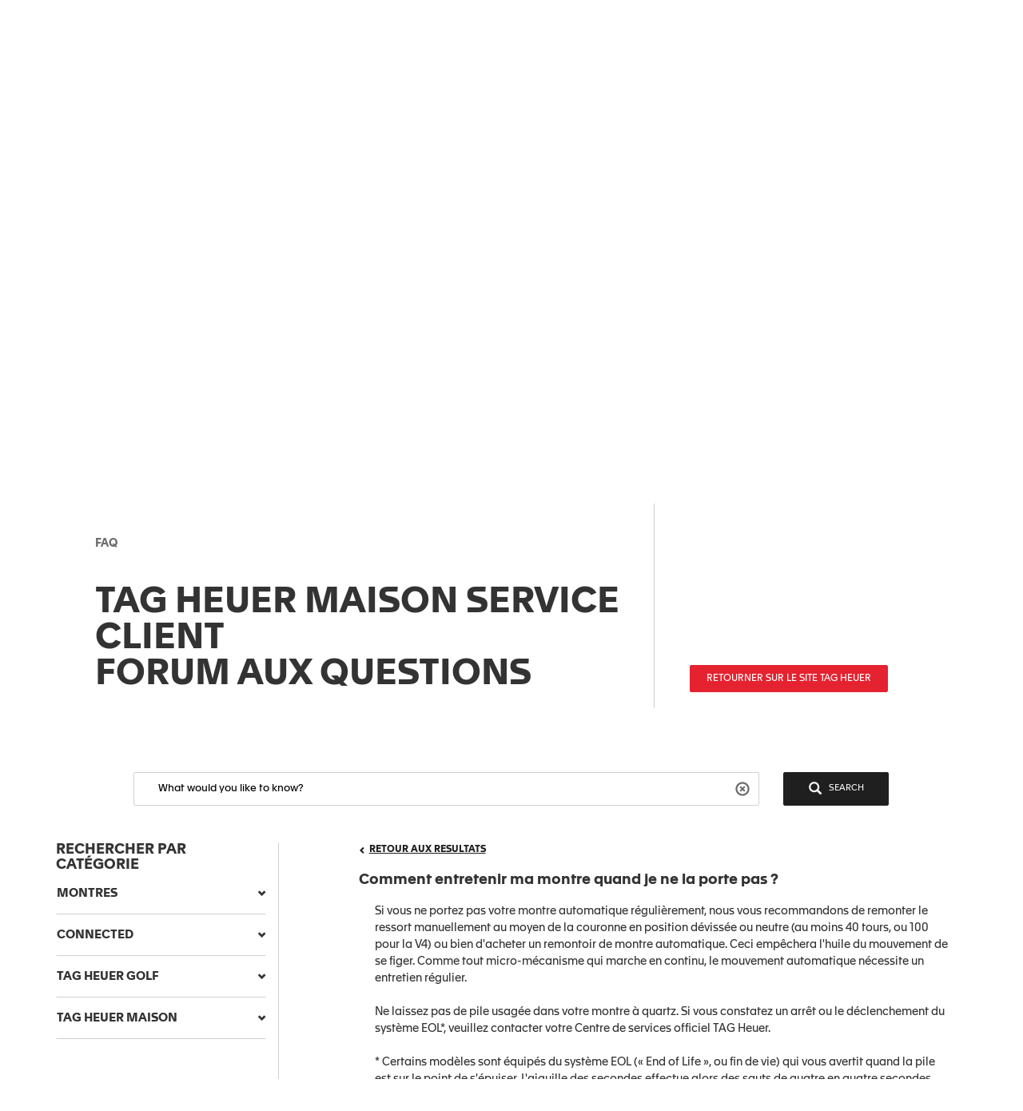

--- FILE ---
content_type: text/html;charset=UTF-8
request_url: https://faq.tagheuer.com/articles/fr/FAQ/How-should-I-care-for-my-watch-when-I-m-not-wearing-it/?l=fr&fs=RelatedArticle
body_size: 41678
content:

<!DOCTYPE HTML PUBLIC "-//W3C//DTD HTML 4.01 Transitional//EN" "http://www.w3.org/TR/html4/loose.dtd">
<html lang="en-US"><head><script src="/static/111213/js/perf/stub.js" type="text/javascript"></script><script src="/faces/a4j/g/3_3_3.Finalorg.ajax4jsf.javascript.AjaxScript?rel=1768936312000" type="text/javascript"></script><script src="/jslibrary/1752551382258/ui-sfdc-javascript-impl/SfdcCore.js" type="text/javascript"></script><script src="/jslibrary/1633048784258/sfdc/InternalDialogs.js" type="text/javascript"></script><script src="/jslibrary/1746634854258/sfdc/IframeThirdPartyContextLogging.js" type="text/javascript"></script><script src="/resource/1599655925000/pkb_js_dependencies/jquery.min.js" type="text/javascript"></script><script src="/resource/1599655925000/pkb_js_dependencies/bootstrap.min.js" type="text/javascript"></script><script src="/resource/1599655925000/pkb_js_dependencies/typeahead.bundle.min.js" type="text/javascript"></script><script src="/resource/1595852524000/pkb_js_analytics" type="text/javascript"></script><script src="/static/111213/js/picklist4.js" type="text/javascript"></script><script src="/jslibrary/1686615502258/sfdc/VFState.js" type="text/javascript"></script><link class="user" href="/sCSS/65.0/sprites/1755548150000/Theme3/default/gc/zen-componentsCompatible.css" rel="stylesheet" type="text/css" /><link class="user" href="/sCSS/65.0/sprites/1755548150000/Theme3/default/gc/elements.css" rel="stylesheet" type="text/css" /><link class="user" href="/sCSS/65.0/sprites/1755548150000/Theme3/default/gc/common.css" rel="stylesheet" type="text/css" /><link class="user" href="/sCSS/65.0/sprites/1766141000000/Theme3/gc/dStandard.css" rel="stylesheet" type="text/css" /><link class="user" href="/sCSS/65.0/sprites/1766141000000/Theme3/00DD0000000o5rS/0055700000836dr/gc/dCustom0.css" rel="stylesheet" type="text/css" /><link class="user" href="/sCSS/65.0/sprites/1766141000000/Theme3/00DD0000000o5rS/0055700000836dr/gc/dCustom1.css" rel="stylesheet" type="text/css" /><link class="user" href="/sCSS/65.0/sprites/1766141000000/Theme3/00DD0000000o5rS/0055700000836dr/gc/dCustom2.css" rel="stylesheet" type="text/css" /><link class="user" href="/sCSS/65.0/sprites/1755548150000/Theme3/default/gc/extended.css" rel="stylesheet" type="text/css" /><link class="user" href="/sCSS/65.0/sprites/1755548150000/Theme3/default/gc/setup.css" rel="stylesheet" type="text/css" /><link class="user" href="/resource/1733318448000/pkb_style_fonts/style.css" rel="stylesheet" type="text/css" /><script src="/jslibrary/1647410350258/sfdc/NetworkTracking.js" type="text/javascript"></script><script>try{ NetworkTracking.init('/_ui/networks/tracking/NetworkTrackingServlet', 'network', 'null'); }catch(x){}try{ NetworkTracking.logPageView();}catch(x){}</script><script>(function(UITheme) {
    UITheme.getUITheme = function() { 
        return UserContext.uiTheme;
    };
}(window.UITheme = window.UITheme || {}));</script></head>

    <html>
        <head>
<meta HTTP-EQUIV="PRAGMA" CONTENT="NO-CACHE" />
<meta HTTP-EQUIV="Expires" content="Mon, 01 Jan 1990 12:00:00 GMT" />

            <title>Comment entretenir ma montre quand je ne la porte pas ? - TAG Heuer FAQ - CONNECTED</title>
                <meta content="3r3A1WhQyvhABoWP3duKblJ1ZPtFcyNpnV39LOjxKLo" name="google-site-verification" />
                <meta content="Comment entretenir ma montre quand je ne la porte pas&nbsp;?" property="og:title" />
                <meta content="article" property="og:type" />
                <meta content="https://faq.tagheuer.com/articles/fr/FAQ/How-should-I-care-for-my-watch-when-I-m-not-wearing-it" property="og:url" />
                <meta content="FAQ1" property="og:site_name" />
                <meta content="Si vous ne portez pas votre montre automatique r&eacute;guli&egrave;rement, nous vous recommandons de remonter le ressort manuellement au moyen de la couronne en position d&eacute;viss&eacute;e ou neutre (au moins 40&nbsp;tours, ou 100 pour la V4) ou bien d&amp;#39;acheter un remontoir de montre automatique. Ceci emp&ecirc;chera l&amp;#39;huile du mouvement de se figer. Comme tout micro-m&eacute;canisme qui marche en continu, le mouvement automatique n&eacute;cessite un entretien r&eacute;gulier.&lt;br&gt;&lt;br&gt;Ne laissez pas de pile usag&eacute;e dans votre montre &agrave; quartz. Si vous constatez un arr&ecirc;t ou le d&eacute;clenchement du syst&egrave;me EOL*, veuillez contacter votre Centre de services officiel TAG Heuer.&lt;br&gt;&lt;br&gt;* Certains mod&egrave;les sont &eacute;quip&eacute;s du syst&egrave;me EOL (&laquo;&nbsp;End of Life&nbsp;&raquo;, ou fin de vie) qui vous avertit quand la pile est sur le point de s&amp;#39;&eacute;puiser. L&amp;#39;aiguille des secondes effectue alors des sauts de quatre en quatre secondes mais la montre continue &agrave; afficher l&amp;#39;heure exacte jusqu&amp;#39;&agrave; &eacute;puisement total de la pile." property="og:description" />
                <meta content="Si vous ne portez pas votre montre automatique r&eacute;guli&egrave;rement, nous vous recommandons de remonter le ressort manuellement au moyen de la couronne en position d&eacute;viss&eacute;e ou neutre (au moins 40&nbsp;tours, ou 100 pour la V4) ou bien d&amp;#39;acheter un remontoir de montre automatique. Ceci emp&ecirc;chera l&amp;#39;huile du mouvement de se figer. Comme tout micro-m&eacute;canisme qui marche en continu, le mouvement automatique n&eacute;cessite un entretien r&eacute;gulier.&lt;br&gt;&lt;br&gt;Ne laissez pas de pile usag&eacute;e dans votre montre &agrave; quartz. Si vous constatez un arr&ecirc;t ou le d&eacute;clenchement du syst&egrave;me EOL*, veuillez contacter votre Centre de services officiel TAG Heuer.&lt;br&gt;&lt;br&gt;* Certains mod&egrave;les sont &eacute;quip&eacute;s du syst&egrave;me EOL (&laquo;&nbsp;End of Life&nbsp;&raquo;, ou fin de vie) qui vous avertit quand la pile est sur le point de s&amp;#39;&eacute;puiser. L&amp;#39;aiguille des secondes effectue alors des sauts de quatre en quatre secondes mais la montre continue &agrave; afficher l&amp;#39;heure exacte jusqu&amp;#39;&agrave; &eacute;puisement total de la pile." property="description" />
                <link href="https://faq.tagheuer.com/articles/fr/FAQ/How-should-I-care-for-my-watch-when-I-m-not-wearing-it" rel="canonical" />
        </head>
        <body><span id="j_id0:SiteTemplate_FAQ:j_id13">
    <noscript><iframe height="0" src="https://www.googletagmanager.com/ns.html?id=GTM-56RPRVQ" style="display: none; visibility: hidden" width="0"></iframe></noscript></span><span id="j_id0:SiteTemplate_FAQ:j_id16">
    <style type="text/css">
        /* reset.css */
        html {
            margin: 0;
            border: 0;
            padding: 0;
        }
        /*
body, div, span, object, iframe, h1, h2, h3, h4, h5, h6, p, blockquote, pre, a, abbr, acronym, address, code, del, dfn, em, img, q, dl, dt, dd, ol, ul, li, fieldset, form, label, legend, table, caption, tbody, tfoot, thead, tr, th, td, article, aside, dialog, figure, footer, header, hgroup, nav, section {margin:0;padding:0;border:0;font-size:100%;vertical-align:baseline;}
*/
        body,
        div,
        span,
        object,
        iframe,
        h1,
        h2,
        h3,
        h4,
        h5,
        h6,
        p,
        blockquote,
        pre,
        a,
        abbr,
        acronym,
        address,
        code,
        del,
        dfn,
        em,
        img,
        q,
        dl,
        dt,
        dd,
        ol,
        ul,
        li,
        fieldset,
        form,
        label,
        legend,
        caption,
        article,
        aside,
        dialog,
        figure,
        footer,
        header,
        hgroup,
        nav,
        section {
            vertical-align: baseline;
            margin: 0;
            border: 0;
            padding: 0;
            font-size: 100%;
        }
        article,
        aside,
        details,
        figcaption,
        figure,
        dialog,
        footer,
        header,
        hgroup,
        menu,
        nav,
        section {
            display: block;
        }
        body {
            background: white;
            line-height: 1.5;
        }
        table {
            border-collapse: separate;
            border-spacing: 0;
        }
        caption,
        th,
        td {
            float: none !important;
            font-weight: normal;
            text-align: left;
        }
        table,
        th,
        td {
            vertical-align: middle;
        }
        blockquote:before,
        blockquote:after,
        q:before,
        q:after {
            content: '';
        }
        blockquote,
        q {
            quotes: '' '';
        }
        a img {
            border: none;
        }
        :focus {
            outline: 0;
        }

        /* hiding some SFDC-inserted tags */
        div.ptBreadcrumb {
            display: none;
        }
        span.configLinks {
            display: none;
        }

        body.feedback {
            background-color: #ffffff;
        }

        div#body {
            margin-right: auto;
            margin-left: auto;
            border: 1px solid #e8e9e9;
            background-color: #fafbfb;
            width: 1022px;
        }

        div#left_column {
            float: left;
            padding-right: 10px;
            padding-left: 10px;
            width: 220px;
            height: 100%;
        }

        div#right_column {
            float: left;
            border-left: 2px solid #e8e9e9;
            background-color: #ffffff;
            padding-right: 10px;
            padding-left: 10px;
            width: 760px;
            min-height: 650px;
        }

        div#footer {
            margin-right: auto;
            margin-left: auto;
            width: 1024px;
            height: 62px;
            text-align: center;
        }

        div#searchBox {
            margin-right: auto;
            margin-left: auto;
            border: 1px solid #d4dadc;
            background-color: #f6fcfe;
            padding-top: 10px;
            padding-right: 0px;
            padding-bottom: 6px;
            padding-left: 10px;
            width: 600px;
            height: 60px;
        }

        div#searchBox textarea {
            border: 1px solid #8acde0;
            padding: 4px 4px 4px 4px;
            width: 480px;
            height: 40px;
            font-size: 125%;
            font-family: 'Apax TAG Heuer';
        }

        div#searchAskInputContainer textarea.default {
            color: #d3d3d3;
        }

        h2.section {
            display: block;
            border-bottom: 1px solid #eeeeee;
            padding-bottom: 2px;
            width: 100%;
        }

        div#articleViewHeader {
            width: 100%;
        }

        div.articleHeaderTitle {
            border-top: 1px solid black;
            background-color: #d3d3d3;
            padding: 2px 5px 2px 5px;
        }

        div.articleHeaderTitle h3 {
            color: black;
            font-weight: normal;
            font-size: 125%;
        }

        div.narrowSearch {
            margin-right: auto;
            margin-left: auto;
            border-bottom: 1px solid #eeeeee;
        }

        div.searchDrill {
            margin-top: 10px;
            margin-bottom: 10px;
            font-size: 110%;
        }

        div#contactUs {
            margin-top: 10px;
            margin-right: auto;
            margin-left: auto;
            padding-bottom: 20px;
            font-size: 110%;
        }

        div.resultsPaginationLinks a {
            font-size: 110%;
        }

        div#featuredArticles {
            padding-bottom: 15px;
        }

        div.recommendedArticles {
            position: relative;
            left: -5px;
            margin-top: 10px;
            /*  padding-right: 5px; */
            background-color: #ffffd6;
            padding-left: 5px;
        }

        div.recommendedArticles div.rec {
            padding-right: 5px;
            color: gray;
            text-align: right;
        }

        div#popular {
        }

        div#articleView {
            margin-bottom: 20px;
        }

        div.articleViewIcons {
            float: right;
            padding-top: 5px;
        }

        div.articleViewIcons div.icon {
            float: right;
            margin-right: 5px;
        }

        div#articleContainer {
        }

        div.article {
            margin-top: 10px;
            padding-top: 5px;
            padding-bottom: 5px;
        }

        div.selectedArticle {
            position: relative;
            left: -3px;
            border: 1px solid #42a1bd;
            background-color: #d8f1f9;
            padding-left: 2px;
        }

        div.article a {
            font-weight: bold;
            font-size: 115%;
            text-decoration: none;
        }

        div.article a:hover {
            text-decoration: underline;
        }

        div.article div.data {
            color: gray;
            font-size: 115%;
        }

        div.article div.content {
            font-size: 115%;
        }

        div.relatedArticles {
            margin-right: auto;
            margin-left: auto;
        }

        div#simplemodal-overlay {
            background-color: black;
        }

        div.feedbackContainer {
            background-color: #ffffff;
            width: 100%;
        }

        div#feedbackDialog {
            display: none;
            border: 1px solid #8acde0;
            background-color: #ffffff;
            width: 400px;
            height: 300px;
        }

        div#feedbackDialog {
            margin: 5px 5px 5px 5px;
            font-size: 110%;
        }

        div#feedbackDialog p {
            margin-bottom: 20px;
        }

        div#feedbackDialog textarea {
            width: 100%;
            height: 80px;
        }

        div#feedbackDialog input[type='text'] {
            border: 1px solid black;
            width: 200px;
        }

        div#feedbackDialog table {
            width: 100%;
        }

        div#feedbackDialog table tr {
            height: 35px;
        }

        div#feedbackDialog table td.label {
            width: 33%;
            text-align: left;
        }

        div#feedbackDialog table td.field {
            text-align: left;
        }

        .pkbPoweredBySFDC a {
            float: left;
            width: 129px;
            height: 36px;
        }

        .pkbPoweredBySFDCText {
            display: none;
        }

        /**** search box and button styling *****/

        /* START Search/Ask Form */
        #searchAskForm {
            position: relative;
            margin: 0;
            margin-bottom: 15px;
            margin-left: -8px;
            padding: 4px 8px 8px;
            width: 515px;
        }
        #searchAskForm.focus {
            border: 1px solid #d4dadc;
            background: #f6fcfe;
        }
        #searchAskInputContainer {
            display: inline-block;
            position: relative;
            -webkit-box-shadow: inset 0 1px 2px #85a6b0;
            -moz-box-shadow: inset 0 1px 2px #85a6b0;
            box-shadow: inset 0 1px 2px #85a6b0;
            border: 1px solid #8dcde2;
            background: #fff;
            padding: 7px 10px;
        }
        #searchAskForm.focus #searchAskInputContainer {
            background: #fff;
        }
        #searchAskInput {
            font-family: 'Apax TAG Heuer';
        }
        #searchAskInput,
        #searchAskInputShadow {
            margin: 0;
            outline: none;
            border: none;
            background: none;
            padding: 0;
            padding-right: 50px;
            width: 339px;
            height: 18px;
            overflow: hidden;
            resize: none;
            color: #222;
            font-size: 1.167em;
            line-height: 18px;
        }
        #searchAskInputShadow,
        .answer_input .blank_answer_div {
            display: none;
            visibility: hidden;
            padding: 0;
            height: auto;
        }
        #searchAskInputShadow {
            display: block;
            position: absolute;
            top: -9999px;
            left: -9999px;
            width: 347px;
        }
        #searchAskButton,
        #searchAgainButton {
            position: absolute;
            top: 4px;
            right: -10px;
            padding: 0;
            font-size: 1.25em;
        }
        #searchAskButton:focus span,
        #searchAgainButton:focus span {
            outline: 1px dotted #000;
        }
        #searchAskForm .searchActions {
            display: inline-block;
            width: 502px;
        }
        #searchAskForm .searchActions h3 {
            float: left;
            margin: 5px 0 0;
        }
        .searchActions .button,
        #askLoader {
            float: right;
            margin-left: 10px;
            font-weight: 700;
        }
        #askLoader {
            margin-top: 5px;
        }
        #postQuestionButton.big,
        #askGhostButton.big {
            width: 40px;
        }
        #searchAskButton span,
        #searchAgainButton span {
            display: block;
            background: url(/resource/1485450112000/pkb_search_icon) 9px 4px no-repeat;
            padding-top: 6px;
            padding-right: 12px;
            padding-bottom: 4px;
            padding-left: 48px;
            color: white;
        }

        #searchAgainButton {
            position: absolute;
            top: 10px;
            right: 10px;
            width: 78px;
            text-align: center;
        }

        .focus #searchAskContainer {
            min-height: 30px;
        }
        #searchAskContainer {
            display: none;
            padding: 14px 10px 0;
            width: 502px;
            height: 0;
        }
        #searchAskContainer h3 {
            display: block;
            margin: 0 0 8px;
            font-size: 1em;
        }
        #searchAskContainer h3 span {
            font-weight: normal;
        }
        #searchAskContainer .type {
            position: relative;
            left: -18px;
            margin: 0 0 8px;
            border-top: 1px solid #d6dadd;
            border-bottom: 1px solid #d6dadd;
            background: #fff;
            padding: 5px 18px;
            width: 495px;
            overflow: auto;
        }
        #searchAskContainer .type li {
            margin-left: -5px;
            width: 470px;
            overflow: hidden;
            text-overflow: ellipsis;
            white-space: nowrap;
        }
        #searchAskContainer .current {
            background-color: #cfeef8;
        }
        .scroll-pane {
            overflow: hidden;
        }

        /* START Search Notification */
        .close,
        .reset,
        .qn_dismiss,
        .dismiss {
            display: block;
            position: absolute;
            top: -10px;
            right: -10px;
            outline: none;
            background: url(/resource/1485450111000/pkb_close_icon) no-repeat;
            width: 23px;
            height: 23px;
            text-indent: -9999px;
        }
        .reset {
            display: none;
            top: 6px;
            right: 6px;
            background: url(/resource/1485450112000/pkb_reset_icon) no-repeat;
        }

        /* END Search Notification */
        /* --------------------------------------------------------------------------------- */
        /* End Search Ask                                                                    */
        /* --------------------------------------------------------------------------------- */

        /* START Basic Action */
        .sub_action {
            display: block;
            background: #1798bc;
            padding: 5px 10px;
            color: #fff;
            font-size: 1em;
            text-align: left;
        }
        .blur,
        input.blur,
        .answer_input input.blur,
        #searchAskInput.blur {
            color: #8e8e8e;
        }
        .action,
        a.action:hover {
            -webkit-box-shadow: 0 2px 4px #aaa;
            -moz-box-shadow: 0 2px 4px #aaa;
            box-shadow: 0 2px 4px #aaa;
            border: 2px solid #fff;
            background: #1796bf url("/resource/1599655925000/pkb_sprites/btnlrg_sprite.png") 0 -740px repeat-x;
            padding: 5px 12px 6px;
            color: #fff;
            font-weight: 700;
            letter-spacing: 0.2px;
            text-align: center;
        }
        a.action:hover {
            background: #1796bf;
            text-decoration: none;
        }
        .button,
        .btn,
        .togglePill a,
        .breadCrumbs span,
        .breadCrumbs .last span {
            cursor: pointer;
            border: 1px solid #b5b5b5;
            border-bottom-color: #7f7f7f;
            background: #fff url("/resource/1599655925000/pkb_sprites/btn_lrg_sprite_x.gif") repeat-x;
            color: #222;
            font-weight: 700;
            font-size: 0.917em;
            text-align: center;
        }
        a.button:hover,
        a.btn:hover,
        .togglePill a:hover,
        .breadCrumbs a:hover span {
            background-position: 0 -60px;
            color: #222;
            text-decoration: none;
        }
        .button.disabled {
            cursor: default;
            border-color: #dadada #dadada #b5b5b5;
            background: #fefefe;
            color: #9c9c9c;
        }
        /* font:...; in here too to override common.css */
        .button,
        .btn {
            padding: 5px 9px;
            font: 1em 'Apax TAG Heuer';
        }
        input.button,
        input.btn,
        button.button,
        button.btn {
            padding: 5px 7px;
        }
        input.button::-moz-focus-inner,
        input.btn::-moz-focus-inner {
            border: 0;
        }
        input.button:focus,
        input.btn:focus {
            border-color: #7f7f7f;
        }

        /* END Basic Action */

        /* START Fancy Corners */
        .action,
        a.action:hover,
        #searchAskContainer,
        .answer_input input,
        .notice,
        .feedcontainer .singlefeeditemheader .thisupdatespan,
        .publishercontainer div.publishertextareaerror,
        .feedcontainer div.feeditemcommentnew div.newcommenttextareaerror,
        .publishercontainer .publishererrorcontainer,
        .feedcontainer .newcommenterrorcontainer,
        .feedcontainer .feeditemcommentplaceholder input,
        .feedcontainer .feeditemcommentnew .foobar,
        .publishercontainer .publishertextarea,
        .sub_action,
        .filter .current,
        .filter a,
        .signin,
        .leftContent li a,
        #searchAskInputContainer,
        #searchAskForm,
        .waitingHolder,
        .csAlert,
        .csInfo,
        .prompt,
        #searchAskContainer .current,
        .sectionHeader,
        .popUpContent {
            -webkit-border-radius: 5px;
            -moz-border-radius: 5px;
            border-radius: 5px;
        }

        .button,
        .btn,
        .form .text,
        .form textarea,
        .form select {
            -webkit-border-radius: 3px;
            -moz-border-radius: 3px;
            border-radius: 3px;
        }
        /* END Fancy Corners */
    </style></span><span id="j_id0:SiteTemplate_FAQ:j_id19">

    <script type="text/javascript">

        // Add the viewport meta tag

        if ( !$('head meta[name="viewport"]').length ) {
          $('head').prepend('<meta content="width=device-width,initial-scale=1, minimum-scale=1" name="viewport" />');
        }

        // Set jQuery.browser
        jQuery.browser = jQuery.browser || {};

        (function(a){jQuery.browser.mobile=/android.+mobile|avantgo|bada\/|blackberry|blazer|compal|elaine|fennec|hiptop|iemobile|ip(hone|od)|iris|kindle|lge |maemo|midp|mmp|netfront|opera m(ob|in)i|palm( os)?|phone|p(ixi|re)\/|plucker|pocket|psp|symbian|treo|up\.(browser|link)|vodafone|wap|windows (ce|phone)|xda|xiino/i.test(a)||/1207|6310|6590|3gso|4thp|50[1-6]i|770s|802s|a wa|abac|ac(er|oo|s\-)|ai(ko|rn)|al(av|ca|co)|amoi|an(ex|ny|yw)|aptu|ar(ch|go)|as(te|us)|attw|au(di|\-m|r |s )|avan|be(ck|ll|nq)|bi(lb|rd)|bl(ac|az)|br(e|v)w|bumb|bw\-(n|u)|c55\/|capi|ccwa|cdm\-|cell|chtm|cldc|cmd\-|co(mp|nd)|craw|da(it|ll|ng)|dbte|dc\-s|devi|dica|dmob|do(c|p)o|ds(12|\-d)|el(49|ai)|em(l2|ul)|er(ic|k0)|esl8|ez([4-7]0|os|wa|ze)|fetc|fly(\-|_)|g1 u|g560|gene|gf\-5|g\-mo|go(\.w|od)|gr(ad|un)|haie|hcit|hd\-(m|p|t)|hei\-|hi(pt|ta)|hp( i|ip)|hs\-c|ht(c(\-| |_|a|g|p|s|t)|tp)|hu(aw|tc)|i\-(20|go|ma)|i230|iac( |\-|\/)|ibro|idea|ig01|ikom|im1k|inno|ipaq|iris|ja(t|v)a|jbro|jemu|jigs|kddi|keji|kgt( |\/)|klon|kpt |kwc\-|kyo(c|k)|le(no|xi)|lg( g|\/(k|l|u)|50|54|e\-|e\/|\-[a-w])|libw|lynx|m1\-w|m3ga|m50\/|ma(te|ui|xo)|mc(01|21|ca)|m\-cr|me(di|rc|ri)|mi(o8|oa|ts)|mmef|mo(01|02|bi|de|do|t(\-| |o|v)|zz)|mt(50|p1|v )|mwbp|mywa|n10[0-2]|n20[2-3]|n30(0|2)|n50(0|2|5)|n7(0(0|1)|10)|ne((c|m)\-|on|tf|wf|wg|wt)|nok(6|i)|nzph|o2im|op(ti|wv)|oran|owg1|p800|pan(a|d|t)|pdxg|pg(13|\-([1-8]|c))|phil|pire|pl(ay|uc)|pn\-2|po(ck|rt|se)|prox|psio|pt\-g|qa\-a|qc(07|12|21|32|60|\-[2-7]|i\-)|qtek|r380|r600|raks|rim9|ro(ve|zo)|s55\/|sa(ge|ma|mm|ms|ny|va)|sc(01|h\-|oo|p\-)|sdk\/|se(c(\-|0|1)|47|mc|nd|ri)|sgh\-|shar|sie(\-|m)|sk\-0|sl(45|id)|sm(al|ar|b3|it|t5)|so(ft|ny)|sp(01|h\-|v\-|v )|sy(01|mb)|t2(18|50)|t6(00|10|18)|ta(gt|lk)|tcl\-|tdg\-|tel(i|m)|tim\-|t\-mo|to(pl|sh)|ts(70|m\-|m3|m5)|tx\-9|up(\.b|g1|si)|utst|v400|v750|veri|vi(rg|te)|vk(40|5[0-3]|\-v)|vm40|voda|vulc|vx(52|53|60|61|70|80|81|83|85|98)|w3c(\-| )|webc|whit|wi(g |nc|nw)|wmlb|wonu|x700|xda(\-|2|g)|yas\-|your|zeto|zte\-/i.test(a.substr(0,4))})(navigator.userAgent||navigator.vendor||window.opera);

        //if user is on mobile device then redirect to mobile
        /*
        if(jQuery.browser.mobile){
            internalPath = window.location.pathname.replace('','');
            mobilePage = ("/pkb_mobile").replace('/','');
            window.location =  "https://faq.tagheuer.com/"+mobilePage+"#"+internalPath;
        }
        */

        // Remove all undesired CSS
        $('head .user[href*="Theme3"]').remove();

        // capture some data from the Apex controller and store in js vars
        var searchPrompt = "What would you like to know?";
        var baseURL = "https://faq.tagheuer.com/";
        var currSearch = jQuery.trim("");
        var currLanguage = jQuery.trim("fr");
        var currCategories = jQuery.trim("");

        var contactUs = false;
        var viewingArticle = true;
        // var pkbHome = "/pkb_Home";
        var pkbHome = "/pkb_Home_FAQ";
        var openDialogWhenReady = false;

        // constants pointing to element ids used in the page
        var CATEGORY_SELECT_MENU = 'faqSelectMenu';
        var CATEGORY_SELECT_ID_PREFIX = 'categorySelect';
        var SEARCH_FORM_ID = 'searchAskForm';
        var SEARCH_LINK_ID = 'searchAgainButton';
        var SEARCH_TEXT_ID = 'searchAskInput';
        var ASK_LINK_ID = 'searchAskButton';
        var NEXT_LINK_ID = 'nextLink';
        var RSS_RESULTS_LINK_ID = 'resultsRssLink';
        var RIGHT_COLUMN_ID = 'right_column';
        var MIN_CONTENT_HEIGHT = 650;
        var FEEDBACK_YESNO_FORM_ID = 'feedbackYesNoForm';
        var FEEDBACK_FORM_ID = 'feedbackForm';
        var FEEDBACK_YES_BUTTON = 'feedbackYesButton';
        var FEEDBACK_NO_BUTTON = 'feedbackNoButton';
        var FEEDBACK_DIALOG_ID = 'feedbackDialog';
        var FEEDBACK_COMMENTS_ID = 'feedbackComments';
        var FEEDBACK_TEXT_ID = 'feedbackTextArea';
        var CHARS_REMAINING_ID = 'charsRemaining';
        var FEATURED_ARTICLES_ID = 'featuredArticles';
        var IMMEDIATE_HELP_ID = 'immediateHelp';
        var CASE_ERROR_MSG_ID = 'createCaseErrorMsg';

        var CONTACT_NO_BUTTON_ID = 'contactUsNoButton';
        var CONTACT_YES_BUTTON_ID = 'contactUsYesButton';
        var CONTACT_US_FORM_ID = 'contactUsForm';
        var CONTACT_YES_NO_FORM_ID = 'contactYesNoForm';

        // will store each selected category string for later processing
        var selectedCategories = new Array();

        function setLanguage(e) {
          currLanguage = e.options[e.selectedIndex].value;
          buildSearchHref();
          doSearch();
        }

        // get header and footer from tagheuer.com
        var tagHeaderFooter = null;
        var code_lang = 'fr' || currLanguage  || 'en-us';
        $.getJSON( "https://www.tagheuer.com/fr/headerfooter.jsonp?callback=?", {
          crossDomain: true,
          dataType: "jsonp",
        })
        .done(function(data) {
          tagHeaderFooter = data;
          $(document).ready(function() {
              setHeaderFooter();
              });
        });


        // set header and footer from tagheuer.com
        function setHeaderFooter() {
          var $header = $('#main-header');
          var $footer = $('#footer');

          if ( $header.length && $footer.length && tagHeaderFooter && $header.is(':empty') ) {
            // Add CSS
            if (tagHeaderFooter.css) {
              for (var i = 0; i < tagHeaderFooter.css.length; i++) {
                $('head').append( '<link rel="stylesheet" href="' + tagHeaderFooter.css[i] + '" type="text/css" media="screen">' );
              }
            }
            // Add JS
            if (tagHeaderFooter.js) {
              for (var i = 0; i < tagHeaderFooter.js.length; i++) {
                var _js = tagHeaderFooter.js[i];
                    setTimeout(function() {
                    $('head').append( '<script src="' + _js + '" type="text/javascript">' );
                  }, 200);
              }
            }
            // Add wrapper to add the 'lf_hf' class
            var wrap = '<div class="lf_hf" style="opacity: 0;"></div>';
            $header.wrap(wrap);
            $footer.wrap(wrap);

            // Add header / footer
            setTimeout(function(){


              $header.replaceWith(tagHeaderFooter.header);
              $footer.replaceWith(tagHeaderFooter.footer);

              // Show header / footer
              setTimeout(function(){
                $('.lf_hf').removeAttr('style');
                $('#main-header').addClass('in');
              }, 100);

            }, 100);
          }
        }


        // called when page is rendered, uses the category data passed from the Apex controller to build the selectedCategories array
        // as well as to set the category selects to any previously-selected categories
        function setCurrCategories() {
          var i, j, selects, catObjs;

          if (currCategories != null && currCategories != '') {
            selectedCategories = currCategories.split(',');

            // build a hash of the categories for easy searching later
            catObjs = new Object();
            for (i = 0; i < selectedCategories.length; i++) {
              catObjs[selectedCategories[i]] = true;
            }

            // go through each option in each select and select the option if it is in the hash
            selects = document.getElementsByTagName('select');
            for (i = 0; i < selects.length; i++) {
              o = selects[i];
              if (o.id.indexOf(CATEGORY_SELECT_ID_PREFIX) > -1) {
                for (j = 0; j < o.options.length; j++) {
                  if (catObjs[o.options[j].value]) {
                    o.selectedIndex = j;
                  }
                }
              }
            }
          }
        }

        // called from the onchange handler in each of the category select picklists, this will rebuild the array of selected
        // categories, rebuild the search href,  and then call doSearch()
        function setCategory(e) {
          var i;
          var o;
          var selects = document.getElementsByTagName('select');
          selectedCategories = new Array();

          // check all of the select lists in the narrow search section and pull out the selected values
          for (i = 0; i < selects.length; i++) {
            o = selects[i];
            if (o.id.indexOf(CATEGORY_SELECT_ID_PREFIX) > -1 && o.selectedIndex > 0) {
              selectedCategories.push(o.options[o.selectedIndex].value);
            }
          }
          buildSearchHref();
          doSearch();
        }

        // called from the onchange handler in each of the category select picklists, this will rebuild the array of selected
        // categories, rebuild the search href,  and then call doSearch()
        function setCategoryInHeaderMenu( categoryValue ) {
          if (categoryValue) {
            selectedCategories.push( $('#' + CATEGORY_SELECT_MENU).val() );
            buildSearchHref();
            doSearch();
          }
        }

        // uses the category data passed from the Apex controller
        // to highlight the current item menu in accordion
        function setCurrCategoriesInAccordion() {
          if (currCategories) {
            $('#accordionCategoryMenu .panel').each(function(){
              var $a = $(this).find('.panel-collapse a[data-category="' + currCategories + '"]');
              if ( $a.length ) {
                // Add 'active' class
                $a.addClass('active');
                // Open this panel
                $(this).find('.panel-title a').click();
                // Break
                return;
              }
            });
          }
        }

        // uses the category data passed from the Apex controller
        // to highlight the current item menu in header menu
        function setCurrCategoriesInHeaderMenu() {
          if (currCategories) {
            $('#' + CATEGORY_SELECT_MENU + ' option[value="' + currCategories + '"]').prop('selected', true);
          }
        }

        // grabs all of the relevant search details (query, category selections) and uses those to build the href of the search link
        // continuously updating the href property of the search link this way allows the "right-click and open in new tab/window..."
        // options to always work
        function buildSearchHref() {
          var e = document.getElementById(SEARCH_LINK_ID);
          if (!e) e = document.getElementById(ASK_LINK_ID);

          var url = baseURL + '?';
          // var url = pkbHome + '?';

          var params = new Array();

          if (validSearchQuery()) params.push("q=" +encodeURIComponent(currSearch));
          params.push("l=" +encodeURIComponent(currLanguage));
          if (selectedCategories.length) params.push("c=" +encodeURIComponent(selectedCategories.join(',')));
          if (contactUs) params.push("cu=1");

          url += params.join('&');

          e.href = url;
        }

        // detects the pressing of the enter key while the search box is in focus and performs the search
        function checkForEnter(e, o) {
          if (e.keyCode == 13) {
            currSearch = jQuery.trim(o.value);
            buildSearchHref();
            searchButtonClicked();
          }
          return false;
        }

        function searchButtonClicked() {
            if (!validSearchQuery()){
                errorMsg  = "Search string must be at least NNN characters long";
                errorMsg = errorMsg.replace('NNN','3');
                alert(errorMsg);
            }else{
                doSearch();
            }
        }

        // udpates the search link url and then performs the search as long as a query has been entered
        function doSearch() {
          freezeInputs();
          var e = document.getElementById(SEARCH_LINK_ID);
          if (!e) e = document.getElementById(ASK_LINK_ID);

          window.location.href = e.href;
        }

        // freeze the category select options, if any, and search text box so that they cannot be changed while the search is loading
        function freezeInputs() {
          var selects = document.getElementsByTagName('select');
          var textarea = document.getElementById(SEARCH_TEXT_ID);
          var i;

          for (i = 0; i < selects.length; i++) {
            if (selects[i].id.indexOf(CATEGORY_SELECT_ID_PREFIX) > -1) {
              selects[i].disabled = true;
            }
          }
          textarea.disabled = true;
        }

        // restores the search prompt if the search box is empty, otherwise copies the search query to the global var
        function restorePrompt(e) {
          if (e.value == "" || e.value == null) {
            e.value = searchPrompt;
            currSearch = searchPrompt;
            e.className = "default";
          } else {
            currSearch = jQuery.trim(e.value);
          }
        }

        // clears the search box of the prompt text when a user clicks on it unless the prompt is being displayed
        function clearPrompt(e) {
          if (e.value == searchPrompt) {
            e.value = "";
            e.className = "";
          }
        }

        // clears the search box regardless of what text is in there
        function resetPrompt($e) {
          currSearch = "";
          $e.val('');
          $e.removeClass();
          $e.blur();
        }

        function validSearchQuery() {
            trimmmed = $.trim(currSearch);
          return (currSearch != '' && currSearch != searchPrompt && trimmmed.length > 2);
        }

        // hides the "next" article link if there are no more articles
        // the more var is set in the VF "articles" component each time the articleList tag iterates
        var moreResults = false;
        function hideNext() {
          e = document.getElementById(NEXT_LINK_ID);
          if (!e) return;
          if (!moreResults) e.style.display = 'none';
        }

        var noResultsFound = true;
        function hideResultsRss() {
          e = document.getElementById(RSS_RESULTS_LINK_ID);
          if (!e) return;
          if (noResultsFound) e.style.display = 'none';
        }

        function hideImmediateHelp(noResults) {
          if (noResults) {
            var o = $('#' +IMMEDIATE_HELP_ID);
            if (o.length) o[0].style.display = 'none';
          }
        }

        function showFeedbackDialog() {
          $('#' +FEEDBACK_DIALOG_ID).modal();
        }

        function copyComments() {
          var o = $('[id$=' +FEEDBACK_COMMENTS_ID+ ']');
          var p = $('#' +FEEDBACK_TEXT_ID);

          if (o.length && p.length) o[0].value = p[0].value;
        }

        function toggleFeedbackYesNoButtons(isEnabled) {
          var yes = $('[id$=' +FEEDBACK_YES_BUTTON+ ']')[0];
          var no = $('[id$=' +FEEDBACK_NO_BUTTON+ ']')[0];

          yes.disabled = !isEnabled;
          no.disabled = !isEnabled;
        }

        function toggleContactYesNoButtons(isEnabled) {
          var yes = $('[id$=' +CONTACT_YES_BUTTON_ID+ ']')[0];
          var no = $('[id$=' +CONTACT_NO_BUTTON_ID+ ']')[0];

          yes.disabled = !isEnabled;
          no.disabled = !isEnabled;
        }

        function closeModal() {
          $.modal.close();
        }

        function countChars(event, o) {
          var maxChars = 255;
          var chars = document.getElementById(CHARS_REMAINING_ID);
          var charsLeft = maxChars - o.value.length;

          if (charsLeft <= 0) {
            o.value = o.value.substring(0, maxChars-1);
            charsLeft = 0;
            return (event.keyCode == 8);
            chars.innerHTML = charsLeft;
          } else {
            chars.innerHTML = charsLeft;
            return true;
          }
        }

        var atLeastOneFeatured = false;
        function hideFeatured() {
          var e = document.getElementById(FEATURED_ARTICLES_ID);
          if (!e) return;
          if (!atLeastOneFeatured) e.style.display = 'none';
        }

        function adjustHeight() {
          var o = $('#' +RIGHT_COLUMN_ID);

          if (o.height() < MIN_CONTENT_HEIGHT) o.height(MIN_CONTENT_HEIGHT);
        }

        function rewriteContactUsFormAction() {
          if (!contactUs) return;

          var actionURL = pkbHome;
          if (viewingArticle) actionURL += '?id=kA157000000CnT7CAK';

          var o = $('[id$=' +CONTACT_US_FORM_ID+ ']');
          var p = $('[id$=' +CONTACT_YES_NO_FORM_ID+ ']');
          if (o.length) o[0].action = actionURL;
          if (p.length) p[0].action = actionURL;
        }

        function rewriteFeedbackFormAction() {
          if (contactUs || !viewingArticle) return;

          var actionURL = pkbHome + '?id=kA157000000CnT7CAK';

          var o = $('[id$=' +FEEDBACK_YESNO_FORM_ID+ ']');
          var p = $('[id$=' +FEEDBACK_FORM_ID+ ']');

          if (o.length) o[0].action = actionURL;
          if (p.length) p[0].action = actionURL;

        }

        function clearCaseErrorMsg() {
          var o = $('[id$=' +CASE_ERROR_MSG_ID+ ']');
          if (o.length) o[0].style.display = 'none';
        }

        function prepareToRenderOverlay() {
          openDialogWhenReady = true;
        }

        function removeSpans(from){
          var from = from || document;
          var allSpansAndDivs = $(from).find('span, div');
          $.each(allSpansAndDivs, function (index, elem) {
            if ($(this).attr('id') && $(this).attr('id').indexOf('j_') > -1) {
              $(this).children().first().unwrap();
            }
          });
        }

        $('#' +FEEDBACK_DIALOG_ID).ready(function() {
          if (openDialogWhenReady) showFeedbackDialog();
        });

        $('#' +SEARCH_TEXT_ID).ready(function() {
          var o = $('#' +SEARCH_TEXT_ID)[0];
          if (currSearch == "") {
            o.value = searchPrompt;
            o.className = "default";
          }
        });



        $(window).on('load', function() {
          if (viewingArticle) adjustHeight();
          rewriteContactUsFormAction();
          rewriteFeedbackFormAction();
          //setHeaderFooter();

          // Set the category select
          $('#' + CATEGORY_SELECT_MENU).change(function(e){
            var categoryValue = $.trim( $(this).val() );

            if (!categoryValue) {
              e.preventDefault();
              return;
            }

            setCategoryInHeaderMenu(categoryValue);
          });

          // Kill the search form submit event
          $('#' + SEARCH_FORM_ID).submit(function(e){ e.preventDefault() });

          // Smooth scroll
          $('html, body').animate( { scrollTop: $('#faq_title').offset().top }, 750, 'swing');
        });
    </script></span><span id="j_id0:SiteTemplate_FAQ:j_id22">
    <style>
        /* Bootstrap font */
        @font-face {
            src: url("/resource/1733318448000/pkb_style_fonts/glyphicons-halflings-regular.eot?orgId=00DD0000000o5rS");
            src:
                url("/resource/1733318448000/pkb_style_fonts/glyphicons-halflings-regular.eot?orgId=00DD0000000o5rS?#iefix")
                    format('embedded-opentype'),
                url("/resource/1733318448000/pkb_style_fonts/glyphicons-halflings-regular.woff2?orgId=00DD0000000o5rS") format('woff2'),
                url("/resource/1733318448000/pkb_style_fonts/glyphicons-halflings-regular.woff?orgId=00DD0000000o5rS") format('woff'),
                url("/resource/1733318448000/pkb_style_fonts/glyphicons-halflings-regular.ttf?orgId=00DD0000000o5rS") format('truetype'),
                url("/resource/1733318448000/pkb_style_fonts/glyphicons-halflings-regular.svg#glyphicons_halflingsregular978")
                    format('svg');
            font-family: 'Glyphicons Halflings';
        }

        /* TAG Heuer font */
        /* 400 Normal */
        @font-face {
            font-style: normal;
            font-weight: normal;
            src: url("/resource/1768929240000/Fonts_Apax_TAG_Heuer/Apax-TAG-Heuer-Regular.woff?orgId=00DD0000000o5rS") format('woff');
            font-family: 'Apax TAG Heuer';
        }
        @font-face {
            font-style: italic;
            font-weight: normal;
            src: url("/resource/1768929240000/Fonts_Apax_TAG_Heuer/Apax-TAG-Heuer-Italic.woff?orgId=00DD0000000o5rS") format('woff');
            font-family: 'Apax TAG Heuer';
        }

        /* 100 Thin */
        @font-face {
            font-style: normal;
            font-weight: 100;
            src: url("/resource/1768929240000/Fonts_Apax_TAG_Heuer/Apax-TAG-Heuer-Thin.woff?orgId=00DD0000000o5rS") format('woff');
            font-family: 'Apax TAG Heuer';
        }
        @font-face {
            font-style: italic;
            font-weight: 100;
            src: url("/resource/1768929240000/Fonts_Apax_TAG_Heuer/Apax-TAG-Heuer-Thin-Italic.woff?orgId=00DD0000000o5rS") format('woff');
            font-family: 'Apax TAG Heuer';
        }

        /* 300 Light */
        @font-face {
            font-style: normal;
            font-weight: 300;
            src: url("/resource/1768929240000/Fonts_Apax_TAG_Heuer/Apax-TAG-Heuer-Light.woff?orgId=00DD0000000o5rS") format('woff');
            font-family: 'Apax TAG Heuer';
        }
        @font-face {
            font-style: italic;
            font-weight: 300;
            src: url("/resource/1768929240000/Fonts_Apax_TAG_Heuer/Apax-TAG-Heuer-Light-Italic.woff?orgId=00DD0000000o5rS") format('woff');
            font-family: 'Apax TAG Heuer';
        }

        /* 500 Medium */
        @font-face {
            font-style: normal;
            font-weight: 500;
            src: url("/resource/1768929240000/Fonts_Apax_TAG_Heuer/Apax-TAG-Heuer-Medium.woff?orgId=00DD0000000o5rS") format('woff');
            font-family: 'Apax TAG Heuer';
        }
        @font-face {
            font-style: italic;
            font-weight: 500;
            src: url("/resource/1768929240000/Fonts_Apax_TAG_Heuer/Apax-TAG-Heuer-Medium-Italic.woff?orgId=00DD0000000o5rS") format('woff');
            font-family: 'Apax TAG Heuer';
        }

        /* 700 Bold */
        @font-face {
            font-style: normal;
            font-weight: 700;
            src: url("/resource/1768929240000/Fonts_Apax_TAG_Heuer/Apax-TAG-Heuer-Bold.woff?orgId=00DD0000000o5rS") format('woff');
            font-family: 'Apax TAG Heuer';
        }
        @font-face {
            font-style: italic;
            font-weight: 700;
            src: url("/resource/1768929240000/Fonts_Apax_TAG_Heuer/Apax-TAG-Heuer-Bold-Italic.woff?orgId=00DD0000000o5rS") format('woff');
            font-family: 'Apax TAG Heuer';
        }

        /* 900 Black (SuperBold) */
        @font-face {
            font-style: normal;
            font-weight: 900;
            src: url("/resource/1768929240000/Fonts_Apax_TAG_Heuer/Apax-TAG-Heuer-Superbold.woff?orgId=00DD0000000o5rS") format('woff');
            font-family: 'Apax TAG Heuer';
        }
        @font-face {
            font-style: italic;
            font-weight: 900;
            src: url("/resource/1768929240000/Fonts_Apax_TAG_Heuer/Apax-TAG-Heuer-Superbold-Italic.woff?orgId=00DD0000000o5rS") format('woff');
            font-family: 'Apax TAG Heuer';
        }
    </style></span>

            
            <header id="main-header"></header>

            
            <section class="banner" style="background-image: url('/resource/1670338161000/pkb_img/img_big_2.jpg')">
                <div class="container"><span id="j_id0:SiteTemplate_FAQ:j_id27">
<form id="j_id0:SiteTemplate_FAQ:j_id27:j_id28:j_id29" name="j_id0:SiteTemplate_FAQ:j_id27:j_id28:j_id29" method="post" action="/knowledge/TOCArticleRendererPkb.apexp?id=kA157000000CnT7" enctype="application/x-www-form-urlencoded">
<input type="hidden" name="j_id0:SiteTemplate_FAQ:j_id27:j_id28:j_id29" value="j_id0:SiteTemplate_FAQ:j_id27:j_id28:j_id29" />
<div id="j_id0:SiteTemplate_FAQ:j_id27:j_id28:j_id29:j_id30" style="float: right">
            <div class="select">
                <select class="languages" id="langFilter" onchange="setLanguage(this)">
                    <option>- Languages -</option>
                        <option value="de">Deutsch</option>
                        <option value="en_US">English</option>
                        <option value="es">Espa&ntilde;ol</option>
                        <option value="fr">Francais</option>
                        <option value="it">Italiano</option>
                        <option value="ja">&#26085;&#26412;&#12398;</option>
                        <option value="ko">&#54620;&#44397;&#51032;</option>
                        <option value="pt_BR">Portugu&ecirc;s</option>
                        <option value="ru">&#1088;&#1091;&#1089;&#1089;&#1082;&#1080;&#1081;</option>
                        <option value="zh_CN">&#20013;&#22269;&#30340;</option>
                        <option value="zh_TW">&#20013;&#22283;&#30340;</option>
                </select>
            </div></div><div id="j_id0:SiteTemplate_FAQ:j_id27:j_id28:j_id29:j_id418"></div>
</form><span id="ajax-view-state-page-container" style="display: none"><span id="ajax-view-state" style="display: none"><input type="hidden"  id="com.salesforce.visualforce.ViewState" name="com.salesforce.visualforce.ViewState" value="i:[base64]/8cDNxn2+/bcgyEL1/DxKDMYy6stfkBWBXIgXsa81j7x2NugI/qiEw8CWav5Iz9MkbVMJBgerCvLXmmDASHvY3lEAI/zo3IcnNlwCgATRp635zXRDVN3BpJwFplDJH7YNjOq3/SP6w081WAmIqP4617io67Xl8+imiao6ElwJ2G11NG5IiNLfLjzXz0U07lFcDXszLEWoBTkpdeWn0vsm7ndPqEGdpbqEzl/kRBDgbqSAAZAOfNJPtyG1A6FTYi0KiMSD3uUvwahCKjj2jxFtDWOlmQCnPnOZc7U2PGWGCQ31PJ1gIus45vM1n2ZBLas84fF8r/5WwrtQDfVPZsrev/WeAPj9PriVdOhY9PV3/[base64]/BhTAIzjLRvBdOMOyn4FGP3QwItk5PYjV60xkkOISEUpVPd2UQBbolYQiKMh8NfXDQW1FXEzhdeSmzxyr28NIQ7qDgm7H0tLdjT1w7M1eqYun7OucF4yjaGgGx7MoO5l47kWYwEV6IDFq/3MbwYSljoZ9XoWo9pywAuXjH0MRyy17vATv5ZgD0WtvSY5CNOFN8adZatrrRTac0IMZ29jJ2fBu6/gs7aBhN91v+6U8hj0yBghstLiFiYn84bfdz5z2A5pLPtUeNoebhPcRfF9Qkana1N5SVmPflmtmrA4Ik4oWPs/MIn1H74xVoBKAyLQYcI4Vkk+1urDnT2+5ggGVwMCiGWxQk4xD41hauSYng+VvTxBtuvEWH6Z31jRZsy1CCzbi8PRyyoB3lNS3MRUwbMZCrLPCDANOoWUaXXy88xPJT0GIcs7w+UJnWL1P82BMSZsabLbkTp3u0aqTILqUiZE/oxpRD5sElX8COta6eqJfRo7NzNpfPKT//mobFSjNDa8m7Ly4zfFSvpDGHdz29DI4HSUIo8bHLy8SC6Ko9b7XJTNaOttk8XoQ0eAldDiYnClpP9LuUVaerGcgkcnH1opQr2aQsgRAVnML7/lQUs/eMwQWIapffz49Re2oysm4osIqIMk4dOgKsnOJk4NQFkAzX9IPH9T7BT9C5ntIABynZueQqvdQ8unFIfWJCB3NJEJGO7R/+DFVl8MC2E9vOHYntu7eUFRvv+ZJlI4ZVlu4UWpFO2GNDNMEtDlbZBRwgewU76V2DFDm1VbKh+3HqEEQ95vIYDUq17Z0MDhAd10AgQzEZhpNOrmSoA57aTw4oeYWpt++GIRcLRGS91XbafR3rFx6cJv2+9AY9OYr5dKP3Ns/XkXCz7Kq29Zr9ssVCPzoffOVSduzVjRV6wkV9PNGrVt+ArJ5ypjhr0lU05pHYzI7fFRBQ18ft5wyhimKyG22Vpkfq/DcauhckOsh3IIuA1Npk4HHp1ac2wn8HLRYKqSN6gJx8AC4L73swauZ5NVo+wUfirnnQ2FGAjDHFSwOZ399EukvQqg7HUhXCxnasA43Z7viSh9mbq33oixW4MIU+IzRJham0IxNsBD1d9oIvG+RUx7aSGpydvW/TaeQSggk0rjkc6NK8TYxWMFWvisvQyvMFYb67ildj2cv63AQ5JBTePMDLskMDNxJbSWKzxUS2P5nuQbJgoWpNsqTh6cAuLg6+/vtTJ6iZCc9B6d+uZDKlJ8cRCysvtNtvKJB1FQJpCqsuvv71vQnqHloFgmsJFBi6mRMcFpzz3egfJ5ls/K9JAlbw+p5JMRlzjBGfFXW3L6un+sw8LJhsioZiywPl6LE9RTBj0fBeZu70FcxXbgFUal38EoziePNPG6kyJ7xcoIjcy59wjv0I1ZT/PgncBxkcgG9drx9MUP6/[base64]/2NqbtmNiwUSevSAyzoaH5R0atpnTOLCa3YwVur5WG5DleNWhfR2YYlvqLcTockuF8WYIxBA/qcQ02rRIE4URYDf6uVAJ6pwxMLVj1sGllzqdgalYHZGg5mP4YGQnb3ffE40St1mMo1weuIoAvrhOnWVymhBrgHcMqQoF3I5gxQB9957CFbZcRnPjPfugppnGz3kFMZdw2L4vSZXUh4hO0jHluclnzbo4cnXmlMra0vod+iSUk/ZyJ1/PtgZVo9cJEtBYMuPFMYx397K4HryMZ6yNU3JBcBU9sd5hCs9CrzkmtQLCNbC84PqkVBDCOm1xacsHoMMWeCsZnh6T+XjoKtszPIYrU0YWhpznTFhOvK/CSt5w2mfBxyUnjnuRnCEOM7NEquLzSVvwka52lQ2nSP1y1pEnRAUk9P+uhBClmTQ99ZvdFMdOLRkdUhz7rQAZ8jNDCQff5KfQ5z8jgURCz9Ay+lEvsZoKyP3hFIZVtcJQpwAVHbnkK8HnmGGVP98w/yIZltZknZ8KpzKgjPrChrt62PsNJIRapyiIen0ueq4pYs7pu7+ALljzVhDBDkatkRLXS6N4ceZ95XQl9gAF6k/FWUD71hur0rgABxNe6XGVFljTzyez5vZRKziMj6JRh7FlKUcDkvFhlBjU5k9TWlLlMzmK4tnGEWbydd+lbV5687c98pDa+rxsEsCuJrYW7UpBtRWf9Upwnl9r3kQ1/C5Wt5FU6mMtuC6Y+zJEWzn8G/laXUY1JKNnohtvrHoe7ktOG0CViI89ACtIRJ0ui4MFkNKV2Y7+jR3XJnLjifp1kLRlZtPgVe7qwN5sgflTKhYiNp6DL6ygf9nNmJ9WFyP8mcqGDd+G/zobmK/AESrlPOEJyZZra9bG4lMfZd2q4943pKYs5/cIvZfToH3MI7eSj8nz62qVIggUYyAhLWJ3TIKm1unRnWjZ/WmQ/R3oddZeT2MEtjwqrlQ1+BlJPy+RjWNXK+aVCxsqJgDwSbVZYQztLccEyAAmA9CTElY94B3RbiXk80bMxdq/JMstpAb++RqhSYeMhW+pjSXHtp/C/yo4eBlwXJ2mAGXlKow6j05p3+VoITFbAt3/[base64]/Sqp4t3/vs5tvAUq+0TKIIkoNFc39qd3MtdAGA2rerBZQ4RGaFd9vJbZdE+qGcZh7MpWqn3GJi/ZJfwtbTaAxdRRTwjhPJCM5eRfqeg8oWeeSBE9vfZwdYnMiyOHxpvPUXtbze7e4e3cbvgDNvBdAC8npiBwhDOZ0CxUyWGzyC7ablEmZFSD0uhndSUnLoxrFQp6pLwm0VnoXkPdQfWjIdcl1IOeixT9bhFOt6j9/bEnHf4a8nLWn5koTs4dEOw2qLIR/wq87ch5tVLgg7315z9adwnAmTJUFfl4mptxcORsgeMmv7l1kmzz6koqza6ninPGl4yMvYRAK5SBrXRxaFsnkF1jxnzj+0pfYaop+Ivk7nbcq3ApZxuEeYkdaswAhVOCKG938ijBn56jB7EksdSdeZwh3Y/Kg79aAsA/2h+HlVdwBfNpn1+9AEHqRpEyS5xGrSQx0hwjBjtohpcX3BehYIk4Mub+TjZLOcxTYkQ6obBvqJQbGqQNxCCTzkbi50HFSCmMy8jFYSkPluxbf4tmR5NUeL05DqKXC/[base64]/i0xkAZyElzEf2aLOOqyoZaMvgC+gIMwIv/vuizDClZaVvzqiumMYPCpx72AlZlY0WY1bzx/I8w/6h6+IdkJ0o2QxvUingJDPIkXl8kPLek5FUtLTNJu2TiQgQ6vlaliOyFO3ZPQcsAyvYmQuTsMPp3HXBHULn4SVzh1fFA7OGxUZRSO4EQRkHR5wCpJgnQwcJwVOZkWg6TtUpy6kg6WTwnMeKtlQqfgUT1faoJr302vsXl2Nxv730XvE8eX+N2zEBYwQv3/Fdb2unjuzskHvnH/OdlCC1emOiBPqL5iXvNnuIzxKgXR6mFxqzCdjeBQB6GnQg6OA+Tb1Y61xMbWo7uu8wWuPW7XQq0DuDM3OIV4h/ZYMIDJ37zKdN3fsl9lR1sN9R55n/S3+8KV1V465LkbvaTKgnA+pMrO62aSjy3SNvfptuuE8TmN+qRP7k7NvI9byQhnGXJ6geY00yUx1QMZqyVOzXJf/cI5Rar6qKTptY8fP7omQ3b5eXwP4+1NpLlvms6ce0/8Acmt7kTVIQ6FLt8n/mElgI1BbllfERFfFUZ2vJiA28gjKS6uY3stAwgSjpl/4+p6Y+2kidk3yfLvTt43Fl/fEnKhy1pGz2wTP2OB2+1BatEhd00R8+u/knDGneEhe7+EL4JySTDJ7lW3w0IVnpB2BXnxcJ3lKH2gaK3S/7WjJtEjHvyqUplsNTEkTxo8yYt9DlbZ9WkPsXdLVuSUzlrg4hB7ucBhpaW1H0JKBWrFDnh9hVroKCo6RF3xTtNGbG34vhyzaG5O8v0TJfq3NRWrYm4grNKkXjWkOOLHqclfuAGbbdkGQaqpmUbKTEFX45qmaRrotJ5L8CdJfWrWiLKTtZwmr4YAgwDT2kiHODCW/nf8H+2GL5pPHK/jHQkOZEqtUYoqc195f0diVjPHfq5L+jAELKIG8JthWbBjdNsz/pM4FKf0QlGk431gq8VBbJUkLsrJj7mXDsk4ew4QFzs8VLHKmHCgHwCMhkHIrDboJw1RdoGWM2W3FNl5nK6R0QdP0U1u8NedPl/[base64]/txnvOzmiTE+BuT9YRSRz+XdLSjIJhxAhc/vq90qPmVXDWd3UL2ehAVjZxKvWna7yXV3eXJp5II4mxpgV8ybp27z9qt67FAVzNXKUmrFagB3mMm/s8hnair1qMf2shr47JM1hRAThd6dNPWLSWLD5eSmZ0sxMgwKt5do9Z3E25K2z52kwgaYNpZRN+O0l0xAlMGaBv0rj0A7jgartz1XniSz/vI78sP8u6F4KojZuz1rNg8KPxaz9xd4e5hPtn+jjPLRSANw1nT1KQWTuQN6mleSaEykcZmPSwDeNVKg1Bw11/VQmmpo7g78gqNuLbvqQ6eiBReF2EwJTot+11FtN4Wrqu9mEzzup/q0Ap2B/8odCtmKF1YllBOymhUMRfafzR7AksLbKD9UYh7l03qD34ca2QkrG8CXs/htDcaMoamijPGS8g1o5R5cNBvujvTDd1OSV2mBYL42XIDFIYyQyQCe6b3i9XoEHSKOAmZ6ioVEQlzJ6qrX0XrUZeR0GBJqJ0gWcTsaCT3kPTpRz11ddH/FTQMYWbjKN1ENCaSRQTxEtTU0IKFv2pG7uUA0Ekvu51f74LJMJiV+1P6/KXApOT2ovqh2hzy3/fucSmUgsaOAGXCy7gKcmW/5Cjnlru3a8NqgXAX9Lwal0Hafbue0sz8KTsw/w4QS+kZAy92sAnQct5c8iWLuOFFzfIXvHNMFCrSwqNZKh5mHwmZkC9d6uW/v/3oYMbkSMSJ6ML/MzSl7EDZYrELn9JXVuAGw355YAfhaYQ4yD27OX7IzJWyaNFNnj1xC+IvqaRBp1dC7T/p6KbOLASrNdxdAAkJrpGL4ljcchtQH3c8BTqNAhCECy9cFVSFDZKUY2m3PdP/UL5Mh5oGg/TULXO4F4PL2JV3MQpX/u32ZUy0fs4fw+J00EdtKC2MHTghGmQWj/Hsi+UHxuoZqvGDHYRXwbAvAXEmE1L0P9osO6cHxI6DhUvFA7mjJgo89f2lxKAJBbmoPIjrmILw+gCxHys0HB73cY9SfIDSOG3eKP4KDtYglL4NVlbjcLSBm+CYRWP+bA0U6ikTUcki86GQXB5o5ITrKRcrEbh+YEGSk722FCPQMOlowdm1f1GauKEQxhK1lWh1L3WF/CmFeR/eLbm9BTMv8TrE4bTB4pesSU+hSwc9D4240gwFstxarGwWaN/mvXHIZO/eeu+A4lI5EfCODJXaaJTAVh9QNpgDv8STC+bX3tBWTPSPapT7PRPIDKruHoutFYg29SfjD2ITKyqTWnTQkiQiJklrXu4yal0pCv4+ckOSJ4csfh/OuPTv8c1JRFHAugI0u9Ar7P0Izz1U25LVNlVekVSA3dIy/EyY+vL6ZJMlzdtcAjwT6mKMResqgKrq7P8Zdlft7LPVoauYdTjSVBG7sQWAOlZShrSW9Rot7lh+5YjsvZQDl/+Pf+hvdCfatMJpotwVhfgR6S8G+gW4vjCCAebHnGspyzF+PdRMzMHAuDZvFRFkWC7lbAv+5N0PD5cpw+OOIW/S/B8tIil9NfSs4aIiBur0wqeQBTGMN0lH1zvLsIqmXJZ2qs6MORYboQedEo1Xesn0ZMiZG5LJZahG1VU/9i+KyAfYXXtdP/[base64]/i46N7RNnP6Q/oKv+KtXQA/aVOpysybi8ZlmcfgFnAeqzXUVif0P9OwH1Y2zUh/k2oWebrQ3bXwMz6uAnWfB9Mvar08oUbDVA9YoLyDNUFZeb2NLIVuyMdaTmG3m0B1z8bzowLXT6/ZPv9hE35FdDf2gmwAcnDBuVZuX02nLPXafn6aqCLZKBL3GwNXgihGBqfaXj3CAZncuKBI36mGPNfRx3fNGNkJC2emg/RkewE3GEP4o3CErIjQiTByn+ayJguwX0X8c5qFteENysLlInp/6pAk3XF3a8Vnf6cNeAcR8qZHZOqUm8Z4VravpuSHg3a2DEnK3mYWsDvc2HzWeQXcRUd6aeKr4lNLeXJXid6aN1P9jiJaqiDGNmED5XVCozPqsDH4PCz32pSNlsDm/Z41AnI8S4agaJ/mSBgt2Pzqh2in48Pp2OckPXPJeVIu7ZfN/iwyxdjUMVl6i2obIBgnyIphzvd8mINB9zHB9uRdpLphbNFkbER/+6I6khlMzBPVOtHfZKsZm/OS7VLh8ZQMkawFTRM0PI7V6xouh3UfV7F85pHZuG19T7dKbOU9al3meeOZbWKXZuh696D+AHLKu2mHfCF5Qm88wu+O2dWTsfjz/Gb6FKWMOJ9/uABoFjxUvZlui2w5m2L0RtWf+WvKaWZL24O0DQyLxavNbss+DP3+D2NBOt1MyMCaHQaw+MheR9NMHdg2AVaKhR2MpBfu8qhsqGMKhCUkKpv+AnKBN8jOQ3LU9pph3wdJaVq3P8ot7SiYqlfoCIC38WzpS35ABd9kstCE73JIw50SCGi/UhagL05TyPapc6mZvxTRCrGPYP/WSi8B9TvWdkJ5EocjVGpWcxolbwLla9fiR+HT/6cDAMFCRlZ6t2hOfqcy19HELdP49vkAVGIcT3DsjaUnNfx+QFC1sovAlUiwbEoPhOI2xbfaMdM5JBRPTQcLXklUDAG9jMqvSA1LOvJUHNNYce2bD+A43R8LJlPSPCoyNs7n2qEjB4UJgkeMQ37S0k1kcA4nB6yqdOuTO081WK7EQWm2lqBFS0a3YGw55luzl/ktIyOZj0fyhB5TSyWxejDqmq/6s8eOkYegUz2/kdmpHCQVcdmfJsllH5g3wlvGXTdsOgSHnXCcXTwRv224rqe4m8abG8GZ/2qUACAZKTLC+Af04i8dXIQ7HC3ndXmNvMDZ7h/vX3lKXWmsE/oGHANOSKX8axxQ8dma7FIniDe9F/eZjh5hTgvfwzwTPakVIojv3AEuzexAmmsAq8v3wcCA4dxlf3UMbWv1vFYt1t6uYFRfBvxgDEqJKq2eI/LX77M0VZJRqb4kclZX15++c7ymYAi1T6QFl7d4D0tDwNLSaTMBZA9G5X7Tk6mEEkntdkGNR5GbfdnJnI84u61npf1fK2kxj5+i0qhyMUnBpVTPBC3f+ofb/ETtwQke7pPc9BF7ANriLcsQKzU7vnzV7FBtAPtH4xV/U25Sm0E3jaOqmubeWrYbOC1EGUiy2dXAlV5S1yoqW75pXZwYO7vc4iWLzi4/K0IcOVXPb9PVLK6+VzfULprGirIN0whftrB6hKSv6o28fc8E0sB4/xcWoH5vpgqHZ+95cZeNZyDy3U/[base64]/hBXFAZ7MXOtQa6TpEFxR9Su9J/W5Bt4WK76bfsIMc/fx9f6LSu8cZ0FVF3M0F8Cc/[base64]/p5qMEqESwtm5omRUZRqUZBht9oHpw3bQ1RR10Z7/X4FDI5dCm3ztSa4jXStGNcbVL/oWAE30jVJhL4FgjMzR5dv/LTzX1GtkcafIjeTEX//eDXd61RM7xBg5JopIlQBFje+W7V7bt2o+iReXKjYGthQ4J/e73r2n0IZQxtDl6t7nhc7RIMRT5ozL8/nLt7CteoZaDhCjNIQfwS3t0T8Ycl5+2nfBi0GGnwJxGwCAzrvD/2Ww42rQIZF8WaLklzni4dhiOSFV++OfKaicSqx5qQDfo7FRKDe5dLHLZ1dubm8OpcvxsGB1YsukBH4dMpHnSwQIXvIHkSe7eD8KYB2QhKc4e66P0k5zW9Oz/CVSEYWUV/pQgRClg5K0XlS7DBC6nRT8szPw507QH6IR5lWTdS2tn2fq28OcF89gBNJwslB7SNznn5UK2+xT2V/HUvnXmkKd9ZWekLTWpIy1UQxAwNjW3605pfsqUDtaNY0XoMRjneeS6/b6LO37mtxBFH0fu9tSaYNo5MiEAQWtMiPDi7hlwhZZ9k+/nl7T5OxkTrB6MGZxfkDtsdyTNJhdoiQuVg3FSWrznwvKEWAhsUc1v3sn8bWCBOFzlXS+58SIxflprENLbuFOCqxeW16QWQhueHatDF6Kt6ZP+4dMvmy/nHnVmrflJNE4dGAX5jNvGgBvY1tG2hXwJWAxzr0ZmSCE27HIM+XO1tnbnpF1Q5MWpjfz+9S+DkJZxZy7VRHJf091vkf3NROmZbGNQvqYGLuI9l0FQ9l2ciFaFDdTb0sfFKNdCSuhkyuV6K/xlPKWnp7mh48LanHLMoHDdf0nltFd6VTZoXY8jJ9GN0QOACZUO5FnfKxkCpYa6wymyzoUqQirIT3gKmc5pa3bg+bw95WdwTF+vwNneMlu30sVdwikSL8r/Kx2gIoYNCPDNChHmJaginmfCG0mfM+er8MS5jJl5KBlkJAJlo5w33YLd38EphVrSW4Z/iM4DKarpa7g6JsSVd5fuFS6OXRjKmYyMBD7S95DBJimtvRkbI0Yos0GnF9p7+0NLsDKbjhKFebPnlblGx5BapdDACqp86tEs8d8HwPx2kv4zW23rty0jVYRXKM0AFLGAfKJW/w5rtfy6t8p2qfKoHSblk9iA0/eMc8HGjioUl74GTNSVEsGVz87wXYB5H8FgsdunK0ANhbVHb4A+uVPI9hNqTnGIKCVuNFblNYfWfimMH4Zy1Tm7pgMxzqIzzozN19rrE+gILWf/o7+h4gxYv60hdivAquO8Ia4C4YWjV4N8bjFKgsFx1R/YGaXPt+LEVBCGH5Ia7QtywPRa7bgJ7xZRoGaGgZ2P7oQS1ery87RC6xhDWa3hjwMh1PgNrgWwehGVRUu/8MO+hsyl3khIoEHlMtrOSwBClIF4274jsNklhpO+rvLhLC/wAhhFP+2Rwi7N3K86sSGVFPSuvHI/F5z6d++oUNRt82eKAeSurONsiZ/Ex7Otjebw9Hld7P5JvS64DIG1PBbYCKlxEv5Snt2CvemFpm/1Q6mLDcsPYore4zhxSdbCOwaaaZ0hE78W1PM2xQSzgCfpnbxmsa5C1VXeWwl0yoTKLmMrQjQGBJf/mhlrxn6P1SbmqezlFV78krJ6qdTMhNKYL8e3Wj4Zg/lhok6ODVACXhEZpipwtORyMP1pcDwUGLQvYpkPiC8GKPtEI9tfMTdXAuiSybT0dhyCGlpuIwlVUIJ+H7WxObHX4ZG4h1Saf0URjvQfI58wjpDgsASLDOQJscY4OZrzq5tOFfp2WRo3Pb6/sN96v2R79umiAP0huD7w2OOZNxQAJhw1zdOUsnf5FTVSu+we3J8H+l3eaG8RbSfjydHwaI74c2pHJvCq+xSY5yKfjr86mj54O295VPLLjR7/3yCPSBavAfa9qZ/nxLta6WbSyjBHYBgeoqzBdKsBNImaReOyn0IGJJZ7WfAxswEJadB0WJrVHPJl4Cyiac8fA8l2UG92nf0+P1GHjSl2LrkWMIbI01fusHrc5aZgZFgkqUpXREgfqmlXadFCC7qnPJFouBLijgCZVYo2R3XW23ns8N2tLogpWUaoDSioqC8P7/x1wC35osnwjNamte5IYKNdsyk0MfXvD5xUGX5YZ9wsN5obo9N/XaCEi5bonCqonY+Nt/iMMkQyA0hDg5qBN/r8gzmc0QXENdzXaNXxYW9dzV370rN6FZP5M6P/vGD77ud6VQK6E/Ji2cvoRVVcKtWW0WY2GdL1nH5BvVg/ldMnu3LRbfnrXvUKlGiA3d7BCeu0iQhgL6xnB5+fi+T/g4vPQKi5DnbWgyoFxk133B4f/zX6Adub1JOB+WiXOKfD9tGbvFQ8g8tohMx2xtsxAYeYvDxyBWTidyXA3THvZTJkKhxNSDtKXGbhh+3WASUakvUd09oEVkJEoZbCRCm3GQj8lvpAsc+ekytlWQxm2gGV1tCOjSIWCxn0/1l9RPRN9hKUiuzPGOPPpbU3ClmnMi7arZJSRzTwSo7fMm06louxgRfMI69owmiG6f+f4ki/x9aVLrVTaP5Cs39oLmWdXG+rPN8r/DUMV5EJQGwqZBAdKFmVNGUf7rnmsCnV4wIV0B8iOCNACgZF+WcEg2klh7lC5jIF1GHscd1mjhDa96TUMpq1F10XmPhx9itNaDa4k0yNJtOe6UMwiFSeKx/Gb7QqZLYJrI+p80LwjUN435L1Q6xIM2lNqxo8sFiJ6FUqY1H6I8KqpZ6oB0gkRwfKr2NuH7Qgdo8aY376hj3DqoPe1aoK1bYCGY2oxnfe6UAvllJu5gnKoaSsQHCWD034Mkr79wqv9V7HtCG9hAZlyiVD+2sl8Bvkbwa3gby89bbfC1Jyph2oZc3rR+/avY9IPlhXJzbS+xTm0GdHGqA6X1I+SZ/7LbqhZgZtfqsFwpy4bjVUIEbDpb58uwWVuCEMbQui+WHFUI6p01iGQzIAjBAB7sYa1QbQ8UkW18hkx6cj8j0JOqRNDXdKnsyt77FH0xz27h+glVFBA3ucpinxY9jLkQ2QGIvcNCZYSQJHWuUpcP04Z1ZrB+We43T+96oZZe05V5WcCkZUdEhbZTB+/uYrk8o3TGKQiAesU+3nQUddUg7SbBNPbUEMO08R/o0pGhofVZd4UANf//I6AGFk12ceahfeFIs4/kWqs0F/Ri4usnZ2at2kBSiogyazRC60h41O2MGnDxvyFuOHG7bFHtwQ6C2ytG6DxbcQUDfcUNPxp4yy+lcGFfjCJPHRJTIdCj9D2ry6Xsyy04QIJf6GP3boSntDMuy6+Caki2Cd8h/J2pjy0LAquIc0d5q072OC93EKuw+m1OU002l5pE+lVG1L/83H2O4/3/YgEEf6wDSCQnGKp+YGAub1HrfKDaK/kNNy0wM4NDGsat01VB5RX5IEU/[base64]/[base64]/GYnqJJw59rYfVA4uDgm8GzXm3Yr86c7UNoifefF/4dRI84pp50nL8vobcvRwtfZsDNoYMDy/bjaScelwQvIq6dB6D7nwrjJJ9kOF5tHTc5kwLZnkVVwG4ct2cjtIafw96RsXpH68XBhJ0jWr7XzTA7V05EbTbXjuBB078+1nZqMu5jDmIFKeExDZsxuoLKyJ/u6bxTwUjLF+q2XJoDl2InHHvoVohvot7OOWg3LqqVmzVR26euAJ+PPZrAoPdG6sE/RkJgm/MfdYbQruXFgd0tOH0KAV++XaI8yXdJ0aWzwx7hChOkGPU/yS+Qkk50XUHCHRAJKxoGROw6C9SOTIt4MVBaqMVywpYH4KZUX/9ZO2zjd3NV/yeW+MQI1xtRE3GUPgM/PfLKHeycIugy+bJQ3eeF3bUXKFwNuRSbV1v9EEPUSx0uuFcT5Q2s2s2Pyv0HKdmjENj3QTy5ZAZsdN/Sm87L5TvplnIPQpVgGTSGqXuv1yOP3cTgLDp+kC2XwvFxj3tpKp2iL7T46PQhmFin6MC0pfMGCbWINq2Os0NILcBZdLn8E7W/Ehney8vH4GHIXEbkcDn7Pxq4qOUhTN4C9wYeSXj/lsYAgEa0W5Ya28PsJD01RolEmbNvj6Y7/cGHPHnhY8HAp00QvdYlK8K9MyAIIlCDNhAjE3J8fGLN9o990Xga+WJnLcFthXSp5i5gvoJ4DG45iaI6OQVpNFKMS+tpqMpJzCj+8GUuA92p32Gi3d5S8EKfbIVrmJ4jMrCykUxGIyY8aFHvtYvPoxoU5mJpH3ADVdsnfFUpYyK+M//Bqzs/kbE7i8maEV+YC8GIH3oOU9EGDUkV6Z2PZAcpIH+OIjPGYTUJ2UALoKoWToUjgMbakDcx2qQ414h3MRZDJdO3a/wI2/g6YCszHLLSviW+wVhFabiNpUc6W9YGAr3FJ67pgV7Rffz2gPL8iqr+VF+Sr3wQXhAeBNXSb7oa5lYp7fmXdyn4e/pDh1Vyu+gn+6PX76AISPZlgcC+fRqM0HGhlScuks3IxjeJWAwWqU8AMe63XPO5b9JtzlTfnDV+dZUFnYFU1iuxSfWVn/GK594UMAX2Ik7/6ildP9X40gSXDlmEPxt0tUl5RrzJz2TFcD3OmWD2kEGCiudOiBH0E6mnMk3awR/xMYjjJSL4gmQdbfN8rJUibTT+mOJ1H5DDrmlN3IvTU9uOOk6lsHvPN6BvkJjH1Z9Og368oDHabRP0fBsKco1HsbrD08+hCElN0fBOBRZQDoZHNhw7X7L0PrX1FQZerXo/RQ0VS/Y0WuhxgzYCGOYYoWIIm5Y8yC5opDYiBNXIa7GzlR/[base64]/qbPD2zMvh7YwLv8NilXdshAwj/jrWArHyjy8KCMZTiLoLReKOYn91EExo1mxRUtSC1VQpMlsPHdXooO17PwUJiNHzvHA8HEaohGa354BWnYWUe7WcmmBc1B0HUK5TcszPzieJvTgRNLz6y5qK3Nq/cxi9h6BEdhWEh8fxnagpAConqQogkH3RqG7ohqp7PfnXMVz3xxlGDKOEHXwgF3BKNUGEgsrk055dzfnGWTnwgFXgGFkrKnlz2uSNE2L3J9M/H4d93uIGjRGjgGe6a2pxV7cRJ7LgqSAcycIm2EPzKo7tjPMd9Sha72YTIbuX8wx25AQv0gZrDVJhNNvrsYpCj1Fah2x1HLjTbtRnVruCDoyF5bTaI0Y93ZyM5bECSZDD+ehnukZVfNt37CyjfREGE5Q3Q3JuXpo+cMO+HXEu+M36xM/+7tm3KyCcx5i5hxZ27z509XGai6IEZkSTKnRR6Dnr6Z5SWsU1DaMxgR4mLM8QCtDYGqVANXMLtzuw/O0y/Tv24etlxOaFVAbh8GrO9ygRG1l41U4s3ES7rEbilKpuqhySTXYcOBYoMxIwLJ9jQxBOw6CgPR17Z0cMq/LovzN6EC1Mtj+SAJre1OJGyUDsM6wVd6b519YvpqpQi3gVt1D806cua67CLaPidN737bcjX4uN5KxL0C3Q0HHzvdNUbeMy4fpSf80PA74/sj9IRl4+jGSGhVS9jJouIOS0ZGLQ927J/J5JPKLUlbxpo4y7k9b2GGPFa6Y7r50yTbxZJibThK2ZMvYoQVP94SbvMn5yKACXTv/kbSfV3uJcJb/HEPJ7JFp+LHZB8APK3MTZSrS2fbOd6kPZWswoo1a19vBIYBJ9h/gegB30waDejq3s5VtW7Oit/G+YQ8Hy7AoyA7BomgK/IMQQjR4JfKbEpom15Lji/1JbdgZpSYxbQzVsHx4afyRPHq8ugz+kj2PwxOXFgYo09JGMjFQIRRggwxWaVm2NIg2pzlZQ+y3b6/eDX2t3dl1I1VybjQMzzUespWMqRGOJNeS9z2TbC5Q0bDsfsdyagwzB1S1YehUmxdlR8Ylp6YZa+xbgyGL2axAiQmGzZLLwJXIAE/DWLoHiiNY2j/Wg0LSF0734TH+tpYId1vGjl+7yi7r9+x7JB5DnCKk1MAhbgrxgQhNoSETCpCqicLbWJ0mXL/szwzDjPBG31c26EWpKAIu/1bjh/[base64]/DFd+wyA4bzO/h8TXdv7fejWZg9q3PJJEahtVF1JZi7i/BWt8kc/EJLAUZ07TZn16hpUfo2M1rTYMbCYWYhkc3CA4a80XtZfOHBK8K5M9iVCcvzeJOefSjehJDTRplkFbSNrTK1BR0bMF1wOLy1TTmU711sxhyTZwHTK7Wshj6l3K3congG48btC8dVVbMg6hu36IfCx4dWOSRLdwHSL+7grLk/TUZhzyJSoSkwv4qlo8/KMvSBhV/LYIvkUFfyjhBaeuWf4HaE5UvYwJ5q0XnvNf/RSfbA1PlxzDMYucrov0Ipr0Aei9Gw29RZJWl+AR9qjOEpHWlkvtgzkoYFWtuhRdIZIwLsvMOTfny34fkaWvWDrNbtkeusfwdQfPl5hQ2s8hr1LlA6Wk1k8ih05BDDW+wIgrNejna+rMzQJ3JUxtcNJ2h7YNBl3PJmzpmm1jU99rTjmvNk/H+lO5KDB3LE54R8KS9NZIzn+/9hjq1g2cIJvTGFenMONejxJfATGyLUq4FcLcRH/WP0g3KdqJ4bWf5sixfbSVs+tZamtxY8l96DLMUL17Th2j14vEy49pGWe64Z1GKsrezyf6Trotd3XmB2MhvY+CpqeRg30zKCTVV74iFkIFEwi/IqVslNb+33R7ybw4PJpMcyblrKdsY5nyyoaPI+QO+MDyKpII9fIpItImDB8cbdGd55L7KzwIebh7+Hhyi1FlwJboepYE+M0hPy/h2AF6K0NppLccntq9cubQHLZGXeqxAfiUMYLzDuQRF63BZ+OmSkE3Tmh7EFuqVepqzFWbiLo3L8c9BXDf86ML2UrSrTTMHVXmMKkrji83lfXuhysh01Fi730QGJA/jIdn26Wxu96GL8cmeO+3+yzaYnDZhk1F7DO8nq6t9xEScC4zPXxKWE0S0b59uZuivMUescVC2Q2uGtH12d1mWOYABl2KFuqLEZN3wANqzDuTzRqnfVucHJATIWzIPgVYz9lFt1RwktpmLPVZKMb9IZiGyCXxN3GwsEOfv+kwnZKFCuSXL7tV93iMhPefWPupnIYmM8/XaJ08KQinAKLsqwGfHPDRc6BQVlot2g+s+N5jnoTlrRhd8mA9QG7bd+ba/QrTR04jNWvqG5xLyNhOJ29jVbrmkIwYzJY6VyUGvY6TMg+CM/OuprRK/pD2WKZJCZlHzY16smIx7ozUJkkawJi+Qy1e4iDdZyU68mE8WpssKj1XXV0Lr4qDOT1CYapfxm4sRKn005lerh4S0laa/olIgbMTtywaVnDZMjeK0E+9sGltd+ZGgZcgmEsawExZSQrOspZQShFF4yVVc/[base64]//VUyjBLPcozwXmgRzBcDlLqAZboV+9Z9029cdI+VKBY1jB+NyQEm9w8RtwlyN+BO7yNnFqGdv16HaNO/[base64]/gGWg8yg/bMW6E+eLYNYc0drEwWw26Amg5W8l5B+KbvD9+c5zYKVklZf2yGd3nxHQSHv7EoOOWD5UJnv7UFSvw9315KYEmeK3kwlI/k5Ov9YkK98xR2cicmXRenQQClN5hQbcnq2fttDunpRvaQgWFpnWBIoJD8hOKnpvRkyQaMjUU7BBsn/bAxwrVK5BjWLg6lPxyfyoXKjicKJTS7i+umSCABTkzOhIrRnlQPcWsKsFZVSFk+BRwYznnOL1oarCl3eavCOjIkv5KvK38lGRr9BDLvA+a5q8a3H4nWkzWSbGxSK5to64KH2t37G/3kHqkteHX1zzLshfC3zKfgsWLC+m6eNER0JsOsZpTRbPMt3/zI3VFlAQ7wbxdpEUpBDfaqES5Dm+5leAGq7/[base64]/+IOj9dt4zD0JbNQpkSqcCAZx4ZJZRTx8inyXlmrHC3ZRRZJN/v+LBe8ik2XolZ6bcwi9K63nIR1b9sJKvtOd1yfhMP3ED9XJdAEjeVjExb7SwrXDxmi18A79TzQ8tH3xsfYsCvz+KTxYqPnmXRobRIF5WFZoRwdWpXfc/7TtUuaPFns1UEHMyyo0DoUT92NWogLM8/7m3MriDpBKSMaYYHHnpbwB8Ut/sC5I0LS5T8rFESLYBEICa2uAvtQHlqbeQ+sIX0LBRkLBJ0wOFypkeZlxJ2ZI8vGaYaZysLorgJB5ErrQeumkAjG5FXkM6hklf31/CMwcpsRlCmNW5jDtpm0EbCtUf4sv1epFiO+oSf3s7jGrpOXLh36Yzdf62TJk22ZW4zHmmDXPkCf0vJ9PhF5LBylwqKbdW2xQhgKM7pmye+QS6IKwcs5sJ+NhKmvlCN/Xw+RgP/necK3+d7TthoPmdnNts83++jlKo0RDEWG1wrMxr4DjG1XeOpqCa/KUmHadpzRIrM838KCdG2VndePwmKeZbx7LmgRDPz7+F6SI2cXN/oBcvCi1xW6Zkm7gC60QjKJXpq43wSJ1Ehossht/MI8efA4H185aBiznHb0HJQ161r9i3a9rlMqLkfKpvN8BUw0geNanhvmCQpZZnk73oXkBpMLA89W3ZBt9XVcc8VC6wAspXEAzitVcrBuJqfNb8iiSeISEb/2J9xMcGQNrgmK4n1ha9s9UqhjsRrHTsst8tSxJlPuSEtdK/mRar2Wf63latFxcSpDu2pFpk9bpDQiIyv8/4z2K4Plll9+9lkdb/96mpC34xy19Qbnyd1/Qaw5uJIY0gFX5VIX+032DqD2b53tx/D6MInYzCXzF4ncZFAcF2l43S5PnY3gXSEut4sJQxaSKLpAslF1/wy4RWJHXhbmrZYvvcvRTavSkBAttrojHdAN0hKlHjdKmjrrBB/w1sZ3YJ5C8lW0ZxvSkaIhfAsfpUW9cN4uYRfpKUryV7nM7Je4SYEKreUSbDUrGUBhSyfqzw1XET5Aants5qNwtoBeMnugc2/8qflBLSBQ1lJLdum6YV/aH4ITlS0PadPG8OeN3imV1AUcZ09yIDPU8phvgZhbV8UwZWDKEAWtZ6v1Kr+JDAlFKtzXB9ryJwZuj5xBMC+S2IV6qps6I10v3L9ZUcZSQXbY9Fll/dPYtSAxYcSQaz+tS9V2iOZdKsRhhnbpjuuFEkNs/9rLYNV6HhmeDUDO9zub5B8GrUAAavMAmNkmus3Gx4Yb47gl0rGrJTg0mHwaoCwm5PxeH3vJ2fw0D/ky58ayLWB5mqhTGVt7hwvf7a+c97UgFIdUe1Clw+GiZEjllyZIoFnX5/xzCEfW3Edfw8fCkfjzmtN/vqI5hEIxngV9aQuRtHzj8xnnhiMDhj4sgirXsVKnqDcyQIsKVcySCMHXeaJ4mFdmcEFqTm5yIU0EWkDoiDwpGXY/X8I5nmtWFH4KxY6UGIZhWkyCUHqW4FOq+8Vbv5gtfZ1LqmShuHtH80ncrTR2aihahoXIn0grZN78JBoEkgCC6iJLq4yEnMG4ko4Euu2jGr9i3JK628QUrdx4KeinH65ZM7Yfeo0BD3MHwWjL3wXYORFsaViXry3BK/8gryVsDS7t7/BLhtoB8dTlICT8a1tDPnOQuNbLg9NO1hV6zIA2a2iGW0JGLjARysuZ7pGb/lFbqbFm1T6EufB4w1b3250dKbbZTb9vEVTv3/CJ0+yGivJz06LcSvE8wC4/ZcKnp4/[base64]/muUJwm83HTaeIeic9J3hFazYmdhRbyLIV4ypxUQUGuAo64nB9aXaHSmvdVpre2jV6pUhhRVd5DJKarBobi137+gkmN5n0tFo5VC/hgPgy/hgXZ27gF7nZStvq7FYMbqGwczyP95SaALGkfTdocSiq2EWqzSTVbDlOVmaFkJ/jYa4oTirdRiNkOmwMOph9mkpXtl1OHATQTeC8leDXPtDnwO2xA9Ym3d0BtUZYDjjRemXrNss/6cYN8uzDy5YNwNfJrml6X2xD367uaWmvI/59c0OdSbshH8NB5Gsf4ThDzj93OreJq+gpiQRhct8cywAN2LtSpd2Y4oRF8IKqQ03O/ne9GtDOV0jcJoSA9PEJidW4yipV0SQAlr5PNwoKEPUcs3ZaHF69w1mYyL79xtmQwWu9U912BgSakzKYWqRsZxMo1bw2Zg4lcrRq//FsXkd26Mi0PQP371V+WgySF1t8d/qqnt3Mtk81NZ8terja8lxc9d4N+w+Vm9vSdIy3ZmyDcHwmd+FUJm9k4Ql/I6yor4DXFTNc1cTmdMpcKULh7j6X89tPSSWa/t813So0JScD9BPz4h/c6r8/AiE60Ei1FyM6Dz0gWZyT1N0ePe3hz6OvxLrN7TvWT2C7WdSKZNuY5b4R6s/b6G2r02sgOtYQgNs580fKJeOSgdIkdeoAv05eBSepqf/UnP+llZV4+LEjoY5XfQ4J3FachHAPvVuGYabgNJx4JcCxSvCbIn4mzcN45EPDaSSThrVBbo4DQjTcfqMSFbBvI29DdZMviKNhl6BcSahXrGHsqntQAwKDlUw0iafYZZvHsCkS1UeL2Z7CAiBh6rShZPhf8sHbSUCTAdsiGb/l3oWMEHOC+pSJRcWaiuUEljabuTLRsR5YETaH8P55Iz2Xi1/KgXlEja2sYEiCn/B1/Hx4yLyw2jrQT6XZpIDwv18mTziBMgNNfCxGYbsm/e5vYbjZtr7V7WRI/qxIPuHDiFtVk3DdtixO249ahlhHXKzHeIyUIWMQptYNPfVvOGKAQu14Y65uQGNQwrm0ND/aac49rKSklOifkN+u7VhykLBG+CW8/8zosa2NHOVl7kAqg8gdgbhkWNLrj2mdKUiyoGSPO/n3JmYGA5w7DuANCtoBGfIaJ3HO5yfl1kw1CUkw3EYKsQHj4t4emrkM+ESKAlqvrSfwzTKjHksw8qihiqfxNy3sCUfN3A7c52ckiJkUTRC/eT+F3yNEOJUgO+W6k3ugpKrXow88zidQQQHip3gAUCJkgDdrio6vfcV22qvqgI1U9C09cY1ey84ErFOOjntmQr8Q8GqQ/fKz9Rm+ivK3sKeREtHqCM/QMqva+q+cK6l6C8eaXk4hMe6LhDuj41eVX0WtIzs05mkP5e5y1EX1xluLCt17Z/vuO4m+q+W0oJUuDJF3JSNM/8IHDZtYUFIvdQi9U/yjqeam5B7inGYKKic6dzHmQJ9MbRoG+Qjm2xd5+xS0OKjJ2alLc/TASjAnbjCu/5eWGjsLaYN7JcOsG6DGYykqhWv27j4O93nIFlJIYm0swIN0R6oJsWgOfJVo8TCG5sbGS4ayWEUvo0Zqjxd2zLccHHJminLIUBiw0qhbxtcZkgX3DQ7r20FNraSM1SPRCoOqJ5IxiBgH79xegl6qYtbA6d7SHQGuHECasjLJTWPxoEb4K+KXCbvBGBzPfm/RVWkIITvLv7KBo9BRlHQw9hUKfcGsvrEtGxAFq08gPh7Vw3fw6hkmob2DJ8XAHLCbYYE/w1RJ6ZIGHPbT1B85ybyLuScmfL4DCqMocMwk5q9tXdsujRUdxq/[base64]/6tgv5+MBKWonnE0aPvduRnd7vTSGf1yz9OdzWvfXsJzo9/1eKUiP59bUEtRwTmL11ho4XumuEeo0r81Xit2lfUoOHyAHeQ+fDz8+93I5YVXu8KQgb7hcj9axtEtQcF0vH2BN2jdOdKT2pylczztc4adSTgdPnqqNZ7s5/SVUMoFBATXvHSIYJ3gVvKrKqz+qYOi5QAAApdRTk6RzELA0hkEQiLptHT8nbAPEJ5FboTjasg9tEdgDUbildvBrqSsVE8ep++H+OBDQnYp1U3p34bo4gxyDK8j2G6K4SNquYtnSIIoN8jhN/NnVWikKSAOcUUlSDXnW+s3YszQK8NW0ypeP6fVSVAINrvr3YDCJ+tZI08KvOA7EDzw3jChNHfkzk4RfzEby1efzy0s0VJCjn2TWpI7I6+6vrrPt3scdFy4894xNvgh9jzbkM4Y4AQowJsGMP+Hub5Y3TtCnInL71PMsLqre/gVJMrIb1x6oBls3hAfgGcwZ0+Q+h+u8aipfvOe82x5l/Ex4LToPKGeUcpq+158D2UdZzN93bOHrD0dmhFr4BEabpKcvRkrnSrfp8qBrJVw4YQU/z94D/6p7hVQpb+PXK4aPKHLXzPCNJNMDgrQPC6lf49lcL3kUNf1BriOod09kkZn5QE8Qh5iqzWY8tbWenaCzuECNuLkqEW5euqIU3l8vrrz7ePwl2S6M+PU7RNrLqAvSzUw/ppvwLQWqTJ9mHmob3hqLi8D8UX4XR2hg4pEGjFB1/Lo4Ol/viDV5qx0L3YuR+uCQ/NZQTO91It0S3PXC4NTIYxBriOgJswzGGCGjOwk7tZML5NzgSVB9EZG/0WmM3lPpYVTruNzcSTalvNV+CZvfT9B92rqrHzv5LFHGlwhD/e9lOJobva/sGSvvbAQXo5+9nN64S5Zacm52VwhJsag2flnjy8VFYhS3DCCdQnT7rvXTgUhi+aqv2OcdxXzPsxOhbQs//wCzxtwoz79t4urFh+rBKQs7KWdVDrTg/FsKLcCJBazJo3A9iugaGkmeTvJkemZ+B997W4oX03W9VF88q8Trkedl6U0mCDgmRiJZsl9M2WIvR36jMAQEz6tGYC6EIatA2izyjQDUD8vm2ps8oaaYkZNSfZxOl0d+X/[base64]/qUz5D5r/t1oR4xAs+HWqaF/[base64]/+reEreLDxUi65LbARDCnt35zsk0ls/95jNpz+dBaizNId6rwaoo5Y72rVRGJstQJx8a8IqU2X9qcLefEG4HaK4XAlEAI8pnPb1l1zNxyUsSkHJ6e9YjsNGn8LqBb85oSDcACCWZZK9lmACGluVMS6/A2k4aA2DbY+2stds1qBkZBgsjvyCPUr8Jf/XP1yACh5C2roetyDbrjSmQN3nygrZbepNEoLBF2ccyPl3pZcYNyMz1v2e0+kFNivhQAizdozCDwXWZ9EznwziMSioJL+/EtRBjGg28xq0Zy6EjAdtXpBc+IbUzgLOZwdZeooV/eaCMZa/+sPYd+RL8XO0xM/QEhVUCVIxW6ZE4z2Oo/04PL84jhTWfwMZW2HAQl1ThzIWB1ECRU0J3DdRm4j2Kr8kmPUuiy3a1dOvb9LuBJP06FsK5df/VnuirbGj3Xk0XWqUom43gA2en4bPodyZwcc0uFwYwpgFPV7NVFY2qmQLgCnf6bmQFceaRGnkDfH8vdpxikfa0Pepdj6md6qcQ98mRLy8MBndSZ709b2M0rMLaZYTp2r2Oc3qgL+Eq1QiBq/YzD08azAQAWoLVVuG/w15aiE27GrRtdAh5vuItNn7LsbV9PIMhVJG6Wr/AfnsLvE1PWJ1o7JfmUqHq3e0F+iO69cAeVhnIj5UZ5cNYFsdvWMQu+WUMSWRN/yQcJrADOlZsyuM3qSBNZPtN/7laITVEXHOrkB4TKg0/[base64]/JXgt/[base64]/v7uEc7DfIPTIBrMruBRlUsXd3a4jYHbXTEp0wLhvIxI9V8SrdXiBB1Zwwm6hTsWyP82AxFHgv/2GpTviuSAGXHCDeJZLuZ1pYWP/+fuHoi/25b52AkvWTJ11kQSOyYBEe23uSJfvf3MSX6fHjEf9g9TrcbDUfg+FbQkFJ4KESNE9L0sZkue1+IKYvrM4galnT7qbJ3yjzvrtjD3A9smHtM0HW/XA4lC8oXY148dmRijSGF+3qyKvnTh7ZfzeICUU6vKCOXK+Hzih75N2T9LCAm/V3PRUz4X4ygOKHHbNKu9s3o+6tcOKPFQWPUcUFnl4gOI/ENc4PmuAXcQ0jSn6ZPTpjfEIG/MALlkuywLQkwZlOWUi82r9BDx45hDsVbKM+RhW86BpWCHp1nyPxVHAi3tbZe4FB6FjQvDgy4LQJrLgDUZbIQw0ec6GoVrUk9nOd/LQazjJiL9RQG9Xc6PG0d8QgwX6UCTV0zCDhOk75g7gGOYdBe6mqPaU5x0ceneP7uudGqJNew7G8bKpgTGw02mHbc1ZAoXuKvePlmXxb7gXnZhnReFi8z9tFxQznx314O1ApeLpYXLb+aDI5d/WLqLBWSBhH8POjVad5CSml0H6xrOdHFEQTI7IEh9rMc99lMNCkOTYLK8MCryhQFmqkHfoNZrkH0k3Gk6pMxZBeYRjOzavI0JZ+0xKLnoLJ2p6/hX2ydVLn6Xjh8FxSnKZSvA8iwU3+5UPVRh0G+/12sVbR4DfCKQ98IpSIDRACrKYHvDQWuWJ8tKAVFjZwoECfDkRfKYtJEggZh5wGHE1UVsFr0yiRPomnIAidGZA3KADM2fH3a/R8hWpM1dMTjt2RuC5IOdyNC/ycpr2fVtKauXyP0/N3goE3dzxaz/bgWjImDqBtjv5SBSOwWf7h6q9Dl0DcrhWdjtSQvwOTy6/RqKdL/[base64]/JeueW/oJ3MUBZu+epr2pG+p4Eccv5XeF75EkaNkIC55FfbKbGU9cQ3LvciASL1qeq0iQNDlUtCvVm8iYIisbxiXjVMtM4hqzjYHRWWJUncYcrkBTasvI0a1BS+lEbrq2n/qFqPnte8/6+9q530QKgEtpQCdLjhSmP520Pmd9h9xLdIGblf5nnh+QJmwLwd8+W/aOzlJJh4voTZxwK6nRVte95OuiYjIRJfTyjzxS//nXpNMHeqP8mVH1kNfDUr32mTBQxC76whZJacbO4mQ4DH2uw0Zg/Ho2giJytdw7iDRqOGamXz1xbECn3Wlxvt97H9ulR56lRCpJPvHUCa5H9xJmyc7k5CETGCpXXp6kEdOIMOI8dDeNgfw27DBRl7BFSI/Ty+/p4F1MxLG34TwNi7icge28LgpeL5e9V80vOYx3AxWGsiuX9mvxWndtaSpiucbDEcJy1pCk8YZKEJ/Kh37YUYrzwgvjxOnvEEUZEv0jXDbcMePG9p4et8uupfH3g6wP8ebY/[base64]/acruu6RMhBaIiulzXuV3Gx0+nlYWKffbvh2h0i97fwa1gK0VHwYhiQ4fjGw+AyV78QCaIkKMcfvuU6+X15mjp4vUExcy7z78vWyyttNS1s7Tg/ImbvtO93dndNv57rsWCz9bT1f1sFBL8NcFcgVeU2MmX32eJnciqGigGzD3Pyq9gc4h7MUn9HVCRPW8Ga4pwV321CNGHarV79arbWqUtWy0R0HHTAcQh4wqdsTQpXoasLFq5dkPhj6teViDjBc2zxkm1uRflEQtw9MpTXtE40oyO/flsDg7CCbSft4F+9+PcCohEB0jbUyp3q0Rdz6heD3nBMB8wr5Kjkg7sTOILds3MCEI5a/QWvLjj4R65PCMjGarrVLqLQxSmPiF3eexolJqtD6tf9ROTVh9ObibceSj0knvmP2oHEutVSgq8bZJwoN8xlC5ID/Fm0A63uuoAqit4jSiidVKpyrce/EzwNa8i1oN8klt+xg9k7AbpXDwPk6pQCeVKZuykK+ZsxxJzpgSGEY8l+8TZ2qC85qvuvCFU4WLBSBQ33MYUZQ6W9XOGsT1ZSvzHclB6FVm2+qXli4zD6v9tYlkmyLsyXDx/N6V+L7hEL0pyYTz7444uyd/WClPSLq/Lsjg/0UwCIIelCsZuTA4skwpOYnl3jGqNC6Q/[base64]/eAFxjFSlpe6xWFuilMRJ3kr/yi8WC6XHwR7/gj/N5rW9OvrHiWkrzEhpTX9tVHyGwJvNQo/V1B4Cy85g692+4p3U7aqp6MsEmXkHCRNbH5Bfh/+t6mCmBoP8YJq/pb8no84lgCwUmceHzrC1Dog01hxAJd1ThHr8gM2F6vYIXEkchznQOmoUe732u/4CzVXxqH4pohZ2X2cvLrtHOr38CZOBbCGuMEIOFV7P8OJ7yzUJlBDQK2Ss54kE9AISUkyDTa3FHL/8szLB3HU9kOXY5/WopZtJcFQHuKqKKF8V1L03Cu+YuC9rIEOPg8LEPagEcyF3QMWjGB7Jw0+4VCqnRBNYmg56br/flnswvBaOVnqNEovnK4U6j1WpupH0BuA+V/ki/bd2jTKGYn1i4b+xDtOl3gDTLq4WQ9WTZjvRgUAh6O+7FgrVrY/iwoe6cTip7dI0/cR" /><input type="hidden"  id="com.salesforce.visualforce.ViewStateVersion" name="com.salesforce.visualforce.ViewStateVersion" value="202601201911520000" /><input type="hidden"  id="com.salesforce.visualforce.ViewStateMAC" name="com.salesforce.visualforce.ViewStateMAC" value="[base64]" /></span></span>

    <script type="text/javascript">
        //place initial language
        if ('fr' != '')
            document.getElementById('langFilter').value = 'fr';
    </script></span>
                </div>
            </section>

            <section class="content">
                <div class="container-fluid"><span id="j_id0:SiteTemplate_FAQ:j_id36">

    <div class="row faq-title" id="faq_title" style="font-weight: bold">
        <div class="col-xs-12 col-sm-7 col-md-8 title"><span id="j_id0:SiteTemplate_FAQ:j_id36:j_id37:j_id39"><span id="j_id0:SiteTemplate_FAQ:j_id36:j_id37:j_id39:j_id40:j_id42"></span>

    <ol class="breadcrumb">
        <li class="active">
            <a href="https://faq.tagheuer.com/" title="FAQ">FAQ</a>
        </li>
    </ol></span>
            
            <h1 style="font-weight: bold">
                    Tag Heuer Maison
                    Service client

                <br />
                FORUM AUX QUESTIONS
            </h1>
        </div>

        <div class="col-sm-5 col-md-4 hidden-xs buttons">
            <a class="btn red" href="https://www.tagheuer.com" title="Retourner sur le site TAG Heuer">Retourner sur le site TAG Heuer</a>
            
        </div>
    </div></span>
                </div>

                <div class="container"><span id="j_id0:SiteTemplate_FAQ:j_id72">

    <div style="clear: both"></div>

    <div class="row">
        <div class="col-xs-12 col-sm-10 col-sm-offset-1">
            <div class="row">
                <form class="form row" id="searchAskForm">
                    <div class="col-xs-12 col-sm-9 col-md-10">
                        <div id="searchAskInputContainer">
                            <input class="default" id="searchAskInput" name="inputboxform" onblur="                                     restorePrompt(this);                                     buildSearchHref();                                 " onfocus="clearPrompt(this)" onkeypress="checkForEnter(event, this)" tabindex="1" title="What would you like to know?" type="text" value="What would you like to know?" />
                            <a class="reset" href="#" id="resetButton" onclick="                                     resetPrompt($('#' + SEARCH_TEXT_ID));                                     return false;                                 ">Reset Search</a>
                        </div>
                    </div>

                    <div class="col-xs-12 col-sm-3 col-md-2">
                        <a class="btn" href="#" id="searchAskButton" onclick="                                 searchButtonClicked();                                 return false;                             " tabindex="2">
                            <span class="tip" title="Search">Search</span>
                        </a>
                    </div>
                </form>
            </div>
        </div>
    </div>

    <div style="margin-top: 10px">&nbsp;</div>
    <div id="backbuttoncontainer">
    </div>
    <script type="text/javascript">
        buildSearchHref();
    </script></span>
                    
                    <div class="row visible-xs">
                        <div class="col-xs-12"><span id="j_id0:SiteTemplate_FAQ:j_id82">

    <div class="searchCategories">
        <h2>Search by categories</h2>

        <div class="select bordered">
            <select id="faqSelectMenu" name="faqSelectMenu"><span id="j_id0:SiteTemplate_FAQ:j_id82:j_id83:j_id85">

    
    
    <option value="">-- Montres --</option><span id="j_id0:SiteTemplate_FAQ:j_id82:j_id83:j_id85:j_id86:j_id93">
        <option value="Products:All_Watches">&#160;Most Frequently Asked
        </option>
        <option value="Products:Care_and_Maintenance">&#160;Care & Maintenance
        </option>
        <option value="Products:Technical_Details">&#160;Technical Details
        </option>
        <option value="Products:Aesthetics_and_Materials">&#160;Aesthetics & Materials
        </option>
        <option value="Products:Straps_and_Bracelets">&#160;Straps & Bracelets
        </option>
        <option value="Products:Other">&#160;Other
        </option>
        <option value="Products:Timing">&#160;Timing
        </option>
        <option value="Products:Warranty_Extension">&#160;Warranty Extension
        </option></span></span><span id="j_id0:SiteTemplate_FAQ:j_id82:j_id83:j_id101">

    
    
    <option value="">-- CONNECTED --</option><span id="j_id0:SiteTemplate_FAQ:j_id82:j_id83:j_id101:j_id102:j_id109">
        <option value="Products:All_TAG_Heuer_Connected">&#160;Most Frequently Asked
        </option>
        <option value="Products:Pairing_and_Connectivity">&#160;Pairing and Connectivity
        </option>
        <option value="Products:Features_Settings">&#160;Features & Settings
        </option>
        <option value="Products:Sport_Wellness">&#160;Sport & Wellness
        </option>
        <option value="Products:Third_party_applications">&#160;Third-party applications
        </option>
        <option value="Products:Hardware_Accessories">&#160;Hardware & Accessories
        </option>
        <option value="Products:Charging_Power">&#160;Battery & Charging
        </option>
        <option value="Products:Golf">&#160;Golf
        </option>
        <option value="Products:Account_legal_data">&#160;Account, legal & data
        </option>
        <option value="Products:Warranty_and_Repairs">&#160;Warranty and Repairs
        </option></span></span><span id="j_id0:SiteTemplate_FAQ:j_id82:j_id83:j_id133">

    
    
    <option value="">-- TAG Heuer Maison --</option><span id="j_id0:SiteTemplate_FAQ:j_id82:j_id83:j_id133:j_id134:j_id141"></span></span>
            </select>
        </div>

        <script type="text/javascript">
            setCurrCategoriesInHeaderMenu();
        </script>
    </div></span>
                        </div>
                    </div><span id="j_id0:SiteTemplate_FAQ:j_id151">

    <div class="row" id="content">
        
        <div class="hidden-xs col-sm-4 col-md-3 left-content"><span id="j_id0:SiteTemplate_FAQ:j_id151:j_id152:j_id154">

    
    <h2 style="font-weight: bold">Rechercher Par Cat&eacute;gorie</h2>
    <div aria-multiselectable="true" class="accordion panel-group" id="accordionCategoryMenu" role="tablist"><span id="j_id0:SiteTemplate_FAQ:j_id151:j_id152:j_id154:j_id155:j_id157">

    <div class="panel">
        <div class="panel-heading" id="headingCategoryMenu1" role="tab">
            <h3 class="panel-title" style="font-weight: bold">
                <a aria-controls="collapseCategoryMenu1" aria-expanded="false" class="collapsed" data-parent="#accordionCategoryMenu" data-toggle="collapse" href="#collapseCategoryMenu1" role="button">Montres
                </a>
            </h3>
        </div>
        <div aria-labelledby="headingCategoryMenu1" class="panel-collapse collapse" id="collapseCategoryMenu1" role="tabpanel">
            <div class="panel-body">
                <ul><span id="j_id0:SiteTemplate_FAQ:j_id151:j_id152:j_id154:j_id155:j_id157:j_id158:j_id162">
                        <li>
                            <a data-category="Products:All_Watches" href="https://faq.tagheuer.com/?l=fr&amp;c=Products:All_Watches" title="Most Frequently Asked">Most Frequently Asked
                            </a>
                        </li>
                        <li>
                            <a data-category="Products:Care_and_Maintenance" href="https://faq.tagheuer.com/?l=fr&amp;c=Products:Care_and_Maintenance" title="Care &amp; Maintenance">Care & Maintenance
                            </a>
                        </li>
                        <li>
                            <a data-category="Products:Technical_Details" href="https://faq.tagheuer.com/?l=fr&amp;c=Products:Technical_Details" title="Technical Details">Technical Details
                            </a>
                        </li>
                        <li>
                            <a data-category="Products:Aesthetics_and_Materials" href="https://faq.tagheuer.com/?l=fr&amp;c=Products:Aesthetics_and_Materials" title="Aesthetics &amp; Materials">Aesthetics & Materials
                            </a>
                        </li>
                        <li>
                            <a data-category="Products:Straps_and_Bracelets" href="https://faq.tagheuer.com/?l=fr&amp;c=Products:Straps_and_Bracelets" title="Straps &amp; Bracelets">Straps & Bracelets
                            </a>
                        </li>
                        <li>
                            <a data-category="Products:Other" href="https://faq.tagheuer.com/?l=fr&amp;c=Products:Other" title="Other">Other
                            </a>
                        </li>
                        <li>
                            <a data-category="Products:Timing" href="https://faq.tagheuer.com/?l=fr&amp;c=Products:Timing" title="Timing">Timing
                            </a>
                        </li>
                        <li>
                            <a data-category="Products:Warranty_Extension" href="https://faq.tagheuer.com/?l=fr&amp;c=Products:Warranty_Extension" title="Warranty Extension">Warranty Extension
                            </a>
                        </li></span>
                </ul>
            </div>
        </div>
    </div></span><span id="j_id0:SiteTemplate_FAQ:j_id151:j_id152:j_id154:j_id155:j_id171">

    <div class="panel">
        <div class="panel-heading" id="headingCategoryMenu2" role="tab">
            <h3 class="panel-title" style="font-weight: bold">
                <a aria-controls="collapseCategoryMenu2" aria-expanded="false" class="collapsed" data-parent="#accordionCategoryMenu" data-toggle="collapse" href="#collapseCategoryMenu2" role="button">CONNECTED
                </a>
            </h3>
        </div>
        <div aria-labelledby="headingCategoryMenu2" class="panel-collapse collapse" id="collapseCategoryMenu2" role="tabpanel">
            <div class="panel-body">
                <ul><span id="j_id0:SiteTemplate_FAQ:j_id151:j_id152:j_id154:j_id155:j_id171:j_id172:j_id176">
                        <li>
                            <a data-category="Products:All_TAG_Heuer_Connected" href="https://faq.tagheuer.com/?l=fr&amp;c=Products:All_TAG_Heuer_Connected" title="Most Frequently Asked">Most Frequently Asked
                            </a>
                        </li>
                        <li>
                            <a data-category="Products:Pairing_and_Connectivity" href="https://faq.tagheuer.com/?l=fr&amp;c=Products:Pairing_and_Connectivity" title="Pairing and Connectivity">Pairing and Connectivity
                            </a>
                        </li>
                        <li>
                            <a data-category="Products:Features_Settings" href="https://faq.tagheuer.com/?l=fr&amp;c=Products:Features_Settings" title="Features &amp; Settings">Features & Settings
                            </a>
                        </li>
                        <li>
                            <a data-category="Products:Sport_Wellness" href="https://faq.tagheuer.com/?l=fr&amp;c=Products:Sport_Wellness" title="Sport &amp; Wellness">Sport & Wellness
                            </a>
                        </li>
                        <li>
                            <a data-category="Products:Third_party_applications" href="https://faq.tagheuer.com/?l=fr&amp;c=Products:Third_party_applications" title="Third-party applications">Third-party applications
                            </a>
                        </li>
                        <li>
                            <a data-category="Products:Hardware_Accessories" href="https://faq.tagheuer.com/?l=fr&amp;c=Products:Hardware_Accessories" title="Hardware &amp; Accessories">Hardware & Accessories
                            </a>
                        </li>
                        <li>
                            <a data-category="Products:Charging_Power" href="https://faq.tagheuer.com/?l=fr&amp;c=Products:Charging_Power" title="Battery &amp; Charging">Battery & Charging
                            </a>
                        </li>
                        <li>
                            <a data-category="Products:Golf" href="https://faq.tagheuer.com/?l=fr&amp;c=Products:Golf" title="Golf">Golf
                            </a>
                        </li>
                        <li>
                            <a data-category="Products:Account_legal_data" href="https://faq.tagheuer.com/?l=fr&amp;c=Products:Account_legal_data" title="Account, legal &amp; data">Account, legal & data
                            </a>
                        </li>
                        <li>
                            <a data-category="Products:Warranty_and_Repairs" href="https://faq.tagheuer.com/?l=fr&amp;c=Products:Warranty_and_Repairs" title="Warranty and Repairs">Warranty and Repairs
                            </a>
                        </li></span>
                </ul>
            </div>
        </div>
    </div></span><span id="j_id0:SiteTemplate_FAQ:j_id151:j_id152:j_id154:j_id155:j_id185">

    <div class="panel">
        <div class="panel-heading" id="headingCategoryMenu3" role="tab">
            <h3 class="panel-title" style="font-weight: bold">
                <a aria-controls="collapseCategoryMenu3" aria-expanded="false" class="collapsed" data-parent="#accordionCategoryMenu" data-toggle="collapse" href="#collapseCategoryMenu3" role="button">TAG Heuer Golf
                </a>
            </h3>
        </div>
        <div aria-labelledby="headingCategoryMenu3" class="panel-collapse collapse" id="collapseCategoryMenu3" role="tabpanel">
            <div class="panel-body">
                <ul><span id="j_id0:SiteTemplate_FAQ:j_id151:j_id152:j_id154:j_id155:j_id185:j_id186:j_id190">
                        <li>
                            <a data-category="Products:All_TAG_Heuer_Golf" href="https://faq.tagheuer.com/?l=fr&amp;c=Products:All_TAG_Heuer_Golf" title="Most Frequently Asked">Most Frequently Asked
                            </a>
                        </li>
                        <li>
                            <a data-category="Products:Features" href="https://faq.tagheuer.com/?l=fr&amp;c=Products:Features" title="Features">Features
                            </a>
                        </li>
                        <li>
                            <a data-category="Products:Courses" href="https://faq.tagheuer.com/?l=fr&amp;c=Products:Courses" title="Courses">Courses
                            </a>
                        </li>
                        <li>
                            <a data-category="Products:Troubleshooting1" href="https://faq.tagheuer.com/?l=fr&amp;c=Products:Troubleshooting1" title="Troubleshooting">Troubleshooting
                            </a>
                        </li>
                        <li>
                            <a data-category="Products:Privacy_Notifications" href="https://faq.tagheuer.com/?l=fr&amp;c=Products:Privacy_Notifications" title="Privacy &amp; Notifications">Privacy & Notifications
                            </a>
                        </li>
                        <li>
                            <a data-category="Products:Purchasing" href="https://faq.tagheuer.com/?l=fr&amp;c=Products:Purchasing" title="Purchasing">Purchasing
                            </a>
                        </li></span>
                </ul>
            </div>
        </div>
    </div></span><span id="j_id0:SiteTemplate_FAQ:j_id151:j_id152:j_id154:j_id155:j_id199">

    <div class="panel">
        <div class="panel-heading" id="headingCategoryMenu4" role="tab">
            <h3 class="panel-title" style="font-weight: bold">
                <a aria-controls="collapseCategoryMenu4" aria-expanded="false" class="collapsed" data-parent="#accordionCategoryMenu" data-toggle="collapse" href="#collapseCategoryMenu4" role="button">TAG Heuer Maison
                </a>
            </h3>
        </div>
        <div aria-labelledby="headingCategoryMenu4" class="panel-collapse collapse" id="collapseCategoryMenu4" role="tabpanel">
            <div class="panel-body">
                <ul><span id="j_id0:SiteTemplate_FAQ:j_id151:j_id152:j_id154:j_id155:j_id199:j_id200:j_id204"></span>
                </ul>
            </div>
        </div>
    </div></span>
    </div>

    <script type="text/javascript">
        removeSpans('#accordionCategoryMenu');
        setCurrCategoriesInAccordion();
    </script></span>
        </div>

        
        <div class="col-xs-12 col-sm-8 col-md-9 right-content"><span id="j_id0:SiteTemplate_FAQ:j_id151:j_id152:j_id321"><div id="j_id0:SiteTemplate_FAQ:j_id151:j_id152:j_id321:j_id322:backbutton" style="margin-bottom: 5px">
            <a class="backLink" href="https://faq.tagheuer.com/?l=fr&amp;pn=1">RETOUR AUX RESULTATS</a></div><span id="j_id0:SiteTemplate_FAQ:j_id151:j_id152:j_id321:j_id322:j_id328">
    <style type="text/css">
        .content #content .right-content h2 {
            margin-bottom: 20px;
            border: 0;
            font-size: 18px;
            line-height: 18px;
            text-transform: inherit;
        }

        #faq-article h2 {
            display: block;
            margin: 20px 0;
        }
        h1,
        h2,
        h3,
        h4,
        h5,
        h6,
        .h1,
        .h2,
        .h3,
        .h4,
        .h5,
        .h6 {
            font-weight: bold;
        }
        .faq-title .title h1 {
            display: block;
            margin-top: 20px;
            font-size: 45px;
            line-height: 45px;
            text-align: left;
            text-transform: uppercase;
        }

        #faq-article .article-summary a {
            color: #000000;
        }
        #faq-article .article-summary a u:hover {
            color: #e52230;
        }
    </style>
    <div id="faq-article">
        <h2>Comment entretenir ma montre quand je ne la porte pas ?</h2>

        <div class="article-summary">Si vous ne portez pas votre montre automatique régulièrement, nous vous recommandons de remonter le ressort manuellement au moyen de la couronne en position dévissée ou neutre (au moins 40 tours, ou 100 pour la V4) ou bien d&#39;acheter un remontoir de montre automatique. Ceci empêchera l&#39;huile du mouvement de se figer. Comme tout micro-mécanisme qui marche en continu, le mouvement automatique nécessite un entretien régulier.<br><br>Ne laissez pas de pile usagée dans votre montre à quartz. Si vous constatez un arrêt ou le déclenchement du système EOL*, veuillez contacter votre Centre de services officiel TAG Heuer.<br><br>* Certains modèles sont équipés du système EOL (« End of Life », ou fin de vie) qui vous avertit quand la pile est sur le point de s&#39;épuiser. L&#39;aiguille des secondes effectue alors des sauts de quatre en quatre secondes mais la montre continue à afficher l&#39;heure exacte jusqu&#39;à épuisement total de la pile.
        </div>
        </div></span><div id="j_id0:SiteTemplate_FAQ:j_id151:j_id152:j_id321:j_id322:j_id338" class="feedbackContainer"><span id="j_id0:SiteTemplate_FAQ:j_id151:j_id152:j_id321:j_id322:j_id339">
<form id="j_id0:SiteTemplate_FAQ:j_id151:j_id152:j_id321:j_id322:j_id339:j_id340:feedbackYesNoForm" name="j_id0:SiteTemplate_FAQ:j_id151:j_id152:j_id321:j_id322:j_id339:j_id340:feedbackYesNoForm" method="post" action="/knowledge/TOCArticleRendererPkb.apexp?id=kA157000000CnT7" enctype="application/x-www-form-urlencoded">
<input type="hidden" name="j_id0:SiteTemplate_FAQ:j_id151:j_id152:j_id321:j_id322:j_id339:j_id340:feedbackYesNoForm" value="j_id0:SiteTemplate_FAQ:j_id151:j_id152:j_id321:j_id322:j_id339:j_id340:feedbackYesNoForm" />
<div id="j_id0:SiteTemplate_FAQ:j_id151:j_id152:j_id321:j_id322:j_id339:j_id340:feedbackYesNoForm:feedbackYesNoContainer"><script id="j_id0:SiteTemplate_FAQ:j_id151:j_id152:j_id321:j_id322:j_id339:j_id340:feedbackYesNoForm:j_id343" type="text/javascript">refreshYesNo=function(){A4J.AJAX.Submit('j_id0:SiteTemplate_FAQ:j_id151:j_id152:j_id321:j_id322:j_id339:j_id340:feedbackYesNoForm',null,{'similarityGroupingId':'j_id0:SiteTemplate_FAQ:j_id151:j_id152:j_id321:j_id322:j_id339:j_id340:feedbackYesNoForm:j_id343','parameters':{'j_id0:SiteTemplate_FAQ:j_id151:j_id152:j_id321:j_id322:j_id339:j_id340:feedbackYesNoForm:j_id343':'j_id0:SiteTemplate_FAQ:j_id151:j_id152:j_id321:j_id322:j_id339:j_id340:feedbackYesNoForm:j_id343'} ,'status':'j_id0:SiteTemplate_FAQ:j_id151:j_id152:j_id321:j_id322:j_id339:j_id340:feedbackYesNoForm:feedbackYesNoStatus'} )};
</script>

            <div id="feedback">
                    <h3>Avis: Cet article vous a-t-il &eacute;t&eacute; utile ?</h3><input id="j_id0:SiteTemplate_FAQ:j_id151:j_id152:j_id321:j_id322:j_id339:j_id340:feedbackYesNoForm:feedbackYesButton" name="j_id0:SiteTemplate_FAQ:j_id151:j_id152:j_id321:j_id322:j_id339:j_id340:feedbackYesNoForm:feedbackYesButton" onclick="toggleFeedbackYesNoButtons();A4J.AJAX.Submit('j_id0:SiteTemplate_FAQ:j_id151:j_id152:j_id321:j_id322:j_id339:j_id340:feedbackYesNoForm',event,{'similarityGroupingId':'j_id0:SiteTemplate_FAQ:j_id151:j_id152:j_id321:j_id322:j_id339:j_id340:feedbackYesNoForm:feedbackYesButton','parameters':{'j_id0:SiteTemplate_FAQ:j_id151:j_id152:j_id321:j_id322:j_id339:j_id340:feedbackYesNoForm:feedbackYesButton':'j_id0:SiteTemplate_FAQ:j_id151:j_id152:j_id321:j_id322:j_id339:j_id340:feedbackYesNoForm:feedbackYesButton'} ,'status':'j_id0:SiteTemplate_FAQ:j_id151:j_id152:j_id321:j_id322:j_id339:j_id340:feedbackYesNoForm:feedbackYesNoStatus'} );return false;" value="Oui" type="button" />
                    &nbsp;<input id="j_id0:SiteTemplate_FAQ:j_id151:j_id152:j_id321:j_id322:j_id339:j_id340:feedbackYesNoForm:feedbackNoButton" name="j_id0:SiteTemplate_FAQ:j_id151:j_id152:j_id321:j_id322:j_id339:j_id340:feedbackYesNoForm:feedbackNoButton" onclick="toggleFeedbackYesNoButtons();A4J.AJAX.Submit('j_id0:SiteTemplate_FAQ:j_id151:j_id152:j_id321:j_id322:j_id339:j_id340:feedbackYesNoForm',event,{'similarityGroupingId':'j_id0:SiteTemplate_FAQ:j_id151:j_id152:j_id321:j_id322:j_id339:j_id340:feedbackYesNoForm:feedbackNoButton','parameters':{'j_id0:SiteTemplate_FAQ:j_id151:j_id152:j_id321:j_id322:j_id339:j_id340:feedbackYesNoForm:feedbackNoButton':'j_id0:SiteTemplate_FAQ:j_id151:j_id152:j_id321:j_id322:j_id339:j_id340:feedbackYesNoForm:feedbackNoButton'} ,'status':'j_id0:SiteTemplate_FAQ:j_id151:j_id152:j_id321:j_id322:j_id339:j_id340:feedbackYesNoForm:feedbackYesNoStatus'} );return false;" value="Non" type="button" />
                    &nbsp;<span id="j_id0:SiteTemplate_FAQ:j_id151:j_id152:j_id321:j_id322:j_id339:j_id340:feedbackYesNoForm:feedbackYesNoStatus"><span id="j_id0:SiteTemplate_FAQ:j_id151:j_id152:j_id321:j_id322:j_id339:j_id340:feedbackYesNoForm:feedbackYesNoStatus.start" style="display: none"><img src="/resource/1485450111000/pkb_loadingdots" /></span><span id="j_id0:SiteTemplate_FAQ:j_id151:j_id152:j_id321:j_id322:j_id339:j_id340:feedbackYesNoForm:feedbackYesNoStatus.stop"></span></span>
            </div></div><div id="j_id0:SiteTemplate_FAQ:j_id151:j_id152:j_id321:j_id322:j_id339:j_id340:feedbackYesNoForm:j_id419"></div>
</form>
<form id="j_id0:SiteTemplate_FAQ:j_id151:j_id152:j_id321:j_id322:j_id339:j_id340:feedbackForm" name="j_id0:SiteTemplate_FAQ:j_id151:j_id152:j_id321:j_id322:j_id339:j_id340:feedbackForm" method="post" action="/knowledge/TOCArticleRendererPkb.apexp?id=kA157000000CnT7" enctype="application/x-www-form-urlencoded">
<input type="hidden" name="j_id0:SiteTemplate_FAQ:j_id151:j_id152:j_id321:j_id322:j_id339:j_id340:feedbackForm" value="j_id0:SiteTemplate_FAQ:j_id151:j_id152:j_id321:j_id322:j_id339:j_id340:feedbackForm" />
<input id="j_id0:SiteTemplate_FAQ:j_id151:j_id152:j_id321:j_id322:j_id339:j_id340:feedbackForm:feedbackComments" type="hidden" name="j_id0:SiteTemplate_FAQ:j_id151:j_id152:j_id321:j_id322:j_id339:j_id340:feedbackForm:feedbackComments" />
        <div id="feedbackDialog"><div id="j_id0:SiteTemplate_FAQ:j_id151:j_id152:j_id321:j_id322:j_id339:j_id340:feedbackForm:feedbackResponse" style="width: 85%; margin-left: auto; margin-right: auto"><div id="j_id0:SiteTemplate_FAQ:j_id151:j_id152:j_id321:j_id322:j_id339:j_id340:feedbackForm:j_id354" style="margin-top: 10px">
                    <p style="text-align: center">Feedback</p>
                    <p>Please tell us how we can make this article more useful.</p>
                    <textarea id="feedbackTextArea" onblur="copyComments()" onkeydown="return countChars(event, this);"></textarea>

                    Characters Remaining: <span id="charsRemaining">255</span><br /><br /><input id="j_id0:SiteTemplate_FAQ:j_id151:j_id152:j_id321:j_id322:j_id339:j_id340:feedbackForm:j_id356" name="j_id0:SiteTemplate_FAQ:j_id151:j_id152:j_id321:j_id322:j_id339:j_id340:feedbackForm:j_id356" onclick="copyComments();A4J.AJAX.Submit('j_id0:SiteTemplate_FAQ:j_id151:j_id152:j_id321:j_id322:j_id339:j_id340:feedbackForm',event,{'similarityGroupingId':'j_id0:SiteTemplate_FAQ:j_id151:j_id152:j_id321:j_id322:j_id339:j_id340:feedbackForm:j_id356','parameters':{'j_id0:SiteTemplate_FAQ:j_id151:j_id152:j_id321:j_id322:j_id339:j_id340:feedbackForm:j_id356':'j_id0:SiteTemplate_FAQ:j_id151:j_id152:j_id321:j_id322:j_id339:j_id340:feedbackForm:j_id356'} ,'status':'j_id0:SiteTemplate_FAQ:j_id151:j_id152:j_id321:j_id322:j_id339:j_id340:feedbackForm:feedbackStatus'} );return false;" value="Submit" type="button" />&nbsp;<input type="submit" name="j_id0:SiteTemplate_FAQ:j_id151:j_id152:j_id321:j_id322:j_id339:j_id340:feedbackForm:j_id358" value="Cancel" onclick="                             closeModal();                             return false;                         " /><br />
                    <br /><span id="j_id0:SiteTemplate_FAQ:j_id151:j_id152:j_id321:j_id322:j_id339:j_id340:feedbackForm:feedbackStatus"><span id="j_id0:SiteTemplate_FAQ:j_id151:j_id152:j_id321:j_id322:j_id339:j_id340:feedbackForm:feedbackStatus.start" style="display: none"><img src="/resource/1485450111000/pkb_loadingdots" /></span><span id="j_id0:SiteTemplate_FAQ:j_id151:j_id152:j_id321:j_id322:j_id339:j_id340:feedbackForm:feedbackStatus.stop"></span></span></div></div>
        </div><div id="j_id0:SiteTemplate_FAQ:j_id151:j_id152:j_id321:j_id322:j_id339:j_id340:feedbackForm:j_id420"></div>
</form></span></div><span id="j_id0:SiteTemplate_FAQ:j_id151:j_id152:j_id321:j_id322:j_id364"><div id="j_id0:SiteTemplate_FAQ:j_id151:j_id152:j_id321:j_id322:j_id364:j_id365:j_id367" class="relatedArticles">
        <h3 class="section">ARTICLES LIES</h3>

        <ul><span id="j_id0:SiteTemplate_FAQ:j_id151:j_id152:j_id321:j_id322:j_id364:j_id365:j_id369">
                    <li><a class="relatedLink" href="https://faq.tagheuer.com/articles/fr/FAQ/Comment-entretenir-mon-bracelet/?l=fr&amp;fs=RelatedArticle">Comment entretenir mon bracelet&nbsp;?</a></li>
                    <li><a class="relatedLink" href="https://faq.tagheuer.com/articles/fr/FAQ/Je-n-arrive-pas-&agrave;-appairer-ma-montre-avec-mon-t&eacute;l&eacute;phone-Que-faire/?l=fr&amp;fs=RelatedArticle">Je n'arrive pas &agrave; appairer ma montre avec mon t&eacute;l&eacute;phone. Que faire&nbsp;?</a></li>
                    <li><a class="relatedLink" href="https://faq.tagheuer.com/articles/fr/FAQ/Que-puis-je-faire-si-ma-montre-ne-d&eacute;tecte-pas-de-signal-GPS/?l=fr&amp;fs=RelatedArticle">Que puis-je faire si ma montre ne d&eacute;tecte pas de signal GPS&nbsp;?</a></li>
                    <li><a class="relatedLink" href="https://faq.tagheuer.com/articles/fr/FAQ/Faut-il-que-je-remonte-ma-montre-lorsque-je-recommence-&agrave;-la-porter/?l=fr&amp;fs=RelatedArticle">Faut-il que je remonte ma montre lorsque je recommence &agrave; la porter ?</a></li>
                    <li><a class="relatedLink" href="https://faq.tagheuer.com/articles/fr/FAQ/000002925/?l=fr&amp;fs=RelatedArticle">Je ne trouve pas mon terrain de golf ou je ne vois pas la carte du terrain. Comment l'ajouter ?</a></li></span>
        </ul>

        <script type="text/javascript">
            if (!1) $('.relatedArticles').remove();
        </script></div></span></span><span id="j_id0:SiteTemplate_FAQ:j_id151:j_id152:j_id383"><span id="j_id0:SiteTemplate_FAQ:j_id151:j_id152:j_id384">

    <div class="send-message"><a href="https://www.tagheuer.com/contact/" title="Vous ne trouvez pas ce que vous recherchez&nbsp;? Envoyez-nous un message" target="_blank" class="btn white">
            Vous ne trouvez pas ce que vous recherchez&nbsp;? Envoyez-nous un message</a>
    </div></span></span>
        </div>
    </div></span>
                </div>
            </section>

            <footer id="footer"></footer><span id="j_id0:SiteTemplate_FAQ:j_id398"></span>
        <script type="text/javascript" nonce="c33b1c161607c37680a65f521cb0bab9" src="/yPG8oT/ZQEo/AH/kmrc/l4nnjk5t/uE5tVcOXVu9wtQDYiV/M3IGCSk5DQM/c18eZyM/bGUIB"></script></body>
    </html><script type="text/javascript">Sfdc.onReady(function(){
	SfdcApp && SfdcApp.Visualforce && SfdcApp.Visualforce.VSManager && SfdcApp.Visualforce.VSManager.vfPrepareForms(["j_id0:SiteTemplate_FAQ:j_id27:j_id28:j_id29","j_id0:SiteTemplate_FAQ:j_id151:j_id152:j_id321:j_id322:j_id339:j_id340:feedbackYesNoForm","j_id0:SiteTemplate_FAQ:j_id151:j_id152:j_id321:j_id322:j_id339:j_id340:feedbackForm","j_id0:SiteTemplate_FAQ:j_id151:j_id152:j_id250:j_id251:j_id255"]);

});</script></html>

--- FILE ---
content_type: text/css
request_url: https://faq.tagheuer.com/sCSS/65.0/sprites/1755548150000/Theme3/default/gc/common.css
body_size: 38999
content:
/*
 * This code is for Internal Salesforce use only, and subject to change without notice.
 * Customers shouldn't reference this file in any web pages.
 */
pre.exception{font-size:145%}body,td{margin:0;color:#333}body{background-repeat:repeat-x;background-position:left top;font-size:75%;font-family:'Arial','Helvetica',sans-serif;background-color:#fff}a{color:#333}a:hover{text-decoration:underline}th{text-align:left;font-weight:bold;white-space:nowrap}form{margin:0;padding:0}h1,h2,h3,h4,h5,h6{font-family:'Verdana','Geneva',sans-serif;font-size:100%;margin:0;display:inline}textarea{font-family:'Arial','Helvetica',sans-serif;font-size:100%}select{color:#000}select:disabled{color:#aaa}select option,select optgroup{font-size:100%}img{border:0}dl{margin-left:1em}dt{font-weight:bold}fieldset legend{font-weight:bold;color:black}fieldset ul{padding:0}ul li,ol li{margin-left:1.5em;padding-left:0}input{padding-top:0}.fileFieldInputElement div{padding-bottom:3px}.accessibleHiddenText{position:absolute;width:0;height:0;font-size:0;overflow:hidden}.clearingBox{clear:both;font-size:1%}.noHeightClearingBox{height:0}.advisory{font-style:italic}.hidden{display:none}.errorStyle,.errorMsg,.importantWarning,.pbBody .errorStyle a,.pbBody .errorMsg a{color:#c00}.errorLine{margin:0 0 0 .7em;text-indent:-.7em}.requiredMark{color:white;display:none}.requiredInput .requiredMark{display:inline}.pbSubheader .requiredLegend .requiredMark{position:absolute;color:white;display:inline}.fewerMore{text-align:center;font-size:109%}.sortDesc{background-image:url(/img/sort_desc_arrow.gif);background-position:0 0;width:21px;height:14px;;vertical-align:text-top}.sortAsc{background-image:url(/img/sort_asc_arrow.gif);background-position:0 0;width:21px;height:14px;vertical-align:text-top}.picklistArrowLeft,.picklistArrowRight{width:17px;height:17px;cursor:pointer}.picklistArrowLeft{background-image:url(/img/arrow2_picklist_left.gif);background-position:0 0;width:17px;height:17px}.picklistArrowRight{background-image:url(/img/arrow2_picklist_right.gif);background-position:0 0;width:17px;height:17px}.topLinks{text-align:center;margin-bottom:2px}.topLinks .calendarIconBar img{float:none;display:inline}.titleSeparatingColon{display:none}.statusMsg,.messagingBox{padding:4px;margin:4px;border:1px solid #333;background-color:#ffc;display:block}.messagingBox{background-image:none;background-position:5px 2px;background-repeat:no-repeat;padding-left:25px}.actionConfirmationBox{background-image:url(/img/func_icons/util/checkmark16.gif)}.disabledInput{background-color:#ebebe4}.confidential{padding:10px;text-align:center;font-size:91%;font-style:italic;color:#777}.rptMoveLeft,.rptMoveRight,.rptMoveUp,.rptMoveDown,.rptMoveLeftOff,.rptMoveRightOff,.rptMoveUpOff,.rptMoveDownOff{background-repeat:no-repeat}.rptMoveLeft{background-image:url(/img/move_left.gif);background-position:0 0;width:11px;height:11px}.rptMoveRight{background-image:url(/img/move_right.gif);background-position:0 0;width:11px;height:11px}.rptMoveUp{background-image:url(/img/move_up.gif);background-position:0 0;width:11px;height:11px}.rptMoveDown{background-image:url(/img/move_down.gif);background-position:0 0;width:11px;height:11px}.rptMoveLeftOff{background-image:url(/img/move_left_off.gif);background-position:0 0;width:11px;height:11px}.rptMoveRightOff{background-image:url(/img/move_right_off.gif);background-position:0 0;width:11px;height:11px}.rptMoveUpOff{background-image:url(/img/move_up_off.gif);background-position:0 0;width:11px;height:11px}.rptMoveDownOff{background-image:url(/img/move_down_off.gif);background-position:0 0;width:11px;height:11px}.rptTDWarn div{float:left}.message .messageText .rptTDWarn a{font-size:100%;margin-left:0;margin-right:0}.rptTDFeature img{vertical-align:middle;margin-right:2px}.rptColumnDecoration img{vertical-align:middle;margin-bottom:0 !important}.rptBucketColumnDecoration{background-image:url(/img/analytics/reportbuilder/icons/bucket.png);background-position:0 0;width:16px;height:16px;padding-left:18px;background-repeat:no-repeat;width:auto}.rptBucketing img{background-image:url(/img/analytics/reportbuilder/icons/bucket.png);background-position:0 0;width:16px;height:16px;margin-bottom:2px;margin-right:2px}.rptCrossFilter img{background-image:url(/img/analytics/runpage/cross_filter_icon.png);background-position:0 0;width:16px;height:16px;margin-bottom:2px;margin-right:2px}.rptMultiblockReports img{background-image:url(/img/analytics/runpage/multiblock_icon.png);background-position:0 0;width:16px;height:16px;margin-bottom:2px;margin-right:2px}.exampleBox{background-color:#ffe;border:1px solid #aaa;margin:0 .5em;padding:0 .25em}.selectAndClearAll{display:block}.textCounterOuter{text-align:right;padding:2px 0}.eventResponse.textCounterOuter{text-align:left}.textAreaReadOnly{background-color:#e8e8e8}.textCounterMiddle{border:1px solid #fff;padding:2px;display:none}.textCounterMiddle.warn,.textCounterMiddle.over{display:inline}.textCounter{padding:0 2px;display:inline;font-size:93%}.warn .textCounter{background-color:#ff6;color:#000}.over .textCounter{background-color:#f33;color:#fff}.warning{font-weight:bold;color:#c00}a.navSkipLink{position:absolute;top:-10000px}.navSkipLink:focus,.navSkipLink:active{top:20px;left:265px}.linkElements{margin-bottom:5px;display:block}.forceappLogo{background-image:url(/img/forceapp_logo.png);background-position:0 0;width:92px;height:32px;;background-repeat:no-repeat;background-position:bottom}.multiforce{padding-top:2px;white-space:nowrap;font-weight:bold;text-align:right}.multiforce #toolbar{display:inline;padding-top:22px;padding-right:8px;padding-bottom:30px;padding-left:63px;background:url(/img/tab/forceapp_bg.png) no-repeat top left}.multiforce #toolbar select{font-weight:bold;font-size:100%;vertical-align:top;margin-top:6px}.multiforce #toolbar #tsidBtn,.multiforce #toolbar #tsidGo{vertical-align:top;margin:8px 0 0 0}.multiforce .navLinks{color:#999;position:relative;top:2px}.multiforce .navLinks a{padding:0 2px;color:#000;vertical-align:top}.multiforce .warning{font-weight:bold}.bPageHeader .phHeader,.tabsNewBar{width:100%;border:0;margin:0;padding:0}table.tabsNewBar tr.newBar{display:none}.tabNavigation{padding-bottom:10px;padding-left:10px;margin-bottom:6px;font-size:91%;font-family:'Verdana','Geneva',sans-serif}table.tab{line-height:normal}.tab td{text-align:center;background-image:url(/img/sprites/motiftab3.gif);background-position:left -156px;background-repeat:no-repeat;margin:0;padding:0 0 0 6px;border-bottom:1px solid #a4a29e}.tab a{text-decoration:none;color:#444}.tab div{background-image:url(/img/sprites/motiftab3.gif);background-position:right -4776px;background-repeat:no-repeat;padding:3px 9px 5px 3px}.tab a:hover{text-decoration:underline}.tab td.currentTab{font-weight:bold;border:0}.currentTab,.currentTab a{color:#fff}.currentTab div{padding:4px 9px 5px 3px}.tab .last div{background-image:url(/img/sprites/motiftab3.gif);background-position:right -2px}.tabNavigation,.blank .tabNavigation{background-image:url(/img/tab/blank_bg.gif);background-repeat:repeat-x;background-position:bottom}.allTabsArrow{background-image:url(/img/tab/arrow.gif);background-position:0 0;width:6px;height:9px}.currentTab .allTabsArrow{background-image:url(/img/tab/arrowWhite.gif);background-position:0 0;width:6px;height:9px}.tabOn{font-family:'Verdana','Arial','Helvetica';font-weight:bold;font-size:100%;color:#fff;text-decoration:none;background-color:#690}A:link.tabOn{font-family:'Verdana','Arial','Helvetica';font-weight:bold;font-size:100%;color:#fff;text-decoration:none;background-color:#690}.tabOff{font-family:'Verdana','Arial','Helvetica';font-weight:normal;font-size:100%;color:#fff;text-decoration:none;background-color:#369}A:link.tabOff{font-family:'Verdana','Arial','Helvetica';font-weight:normal;font-size:100%;color:#fff;text-decoration:none;background-color:#369}.outerNoSidebar{padding:0 10px 10px;width:100%}div.outerNoSidebar{width:auto}.outer{margin:0}.outer td.oRight{padding-top:0;padding-bottom:10px;padding-right:10px;padding-left:10px;background-color:#fff}.bodyDiv{position:relative;height:100%}.sidebarCell,#sidebarDiv{width:200px;background-color:#e8e8e8}.sidebarCollapsible{padding-right:6px}#sidebarDiv{z-index:10}.sidebarCollapsed{width:0;padding-right:0}.sidebarCollapsed #sidebarDiv{display:none}#handlebarContainer{position:absolute;bottom:0;top:0;left:200px;height:100%;cursor:url(/img/cursors/col-collapse.cur),pointer;overflow-y:hidden;text-decoration:none}.sidebarCollapsed #handlebarContainer{left:1px;cursor:url(/img/cursors/col-expand.cur),pointer}#handlebarContainer .indicator{position:absolute;z-index:6;right:1px;width:6px;height:41px;background:url(/img/sidebar/LNav_twisty_opened.gif) no-repeat top left}.sidebarCollapsed #handlebarContainer .indicator{background-image:url(/img/sidebar/LNav_twisty_closed.gif)}#pinIndicator{top:20px}#pinIndicator2{bottom:20px}#handlebarContainer .pinBox{background:url(/img/sidebar/LNav_handleBG.gif) repeat-y right;z-index:5;width:6px;height:100%;display:block}#pnetSurveySentStatus{margin-bottom:15px}.outer td{vertical-align:top}.outer .oRight .spacer{width:678px}.outer .fullSpan{padding:0 0 10px 14px;background-color:#fff}.outer .fullSpan .spacer{width:678px}.bPageHeader,.bPageHeader td.left{background-image:url(/img/bgTop.gif);background-position:left top;background-repeat:repeat-x}.bPageHeader .phHeader{background-repeat:no-repeat;background-position:right top}.bPageHeader .phHeader td{vertical-align:top}.bPageHeader .phHeader td.right{width:100%;text-align:right;white-space:nowrap}.bPageHeader .phHeader .navLinks{display:inline-block;margin-top:-2px}.bPageHeader .msgContentLegacy .highImportance{margin:0;color:#c00;font-weight:bold;text-transform:uppercase}.bPageHeader .msgContentLegacy .normalImportance{font-weight:bold;color:red;background-color:#ffd;padding:2px 4px;border:1px solid #ccc;margin-left:8px}.bPageHeader .msgContentLegacy .subMsg{border:0;margin:0;padding:0 4px}.bPageHeader .msgContentLegacy .hasButtons .normalImportance{background:none;text-transform:none}.bPageHeader .msgContentLegacy .hasButtons a.actionLink{font-weight:normal;font-size:93%;margin-left:3px;text-decoration:none}.bPageHeader .msgContentLegacy .hasButtons a.actionLink:hover{text-decoration:underline}.bPageHeader .phHeader .right .spacer{width:533px}.bPageHeader .phHeader .left .spacer,.bPageHeader .phHeader td.left{width:230px}.miniHeaderBody #phHeaderLogoImage:active{outline:none}.miniHeaderBody .bPageTitle{background-image:url(/img/classic_miniheader_bg.png);background-repeat:repeat-x;background-position:0 0;background-color:transparent}.menuButton .menuButtonButton a{vertical-align:baseline;text-decoration:none;color:#fff}.miniHeaderBody .bPageTitle .secondaryPalette a,body .secondaryPalette .lbHeader a,body .pbSubheader a{color:#015ba7}.miniHeaderBody .bPageTitle .secondaryPalette a:hover,.miniHeaderBody .secondaryPalette .lbHeader a:hover,.miniHeaderBody .pbSubheader a:hover{text-decoration:underline;color:#015ba7}.miniHeaderBody .bPageTitle .ptBody .links .helpLink,.bWizardBlock .helpLink,.miniHeaderBody .bEditBlock .booleanFilterTopMargin .helpLink,.miniHeaderBody .bPageBlock .pbBody .pbSubblock .pbSubbody .helpLink{text-decoration:none}.miniHeaderBody .bPageTitle .secondaryPalette,.miniHeaderBody .bPageTitle .ptBody{background-color:transparent;color:#000;border-bottom-style:solid;border-bottom-width:3px;padding-bottom:6px}.x-viewport,.x-viewport .miniHeaderBody.sfdcBody,.miniHeaderBody #AppBodyHeader .phHeader,.miniHeaderBody .bPageTitle{margin:0}.miniHeaderBody table.phHeader td.left,.miniHeaderBody table.phHeader td.right{background-image:none}.miniHeaderBody #AppBodyHeader .phHeader{background-color:transparent}.miniHeaderBody #AppBodyHeader .phHeader td.left img.miniHeaderLogo{padding-left:10px;padding-top:10px;padding-right:22px;margin:0}.miniHeaderBody #AppBodyHeader .phHeader .navLinks .messageElements{padding-bottom:10px}.miniHeaderBody .bPageTitle .ptBody .links{padding-top:15px}.miniHeaderBody #AppBodyHeader{background-image:none;min-height:38px;background-color:#f6f6f6;z-index:1}.miniHeaderBody .x-panel-body-noheader{border-width:0}.miniHeaderBody .multiforce #toolbar{padding-bottom:0}.miniHeaderBody .bPageTitle .ptBody .pageDescription{font-size:1.7em}.mTreeSelection{background-color:#e8e8e8;padding:.80em;font-size:109%;text-align:left}.mTreeSelection .folderNodeSpan{white-space:nowrap}.mTreeSelection .helpTreeHeading{font-weight:bold}.mTreeSelection .treeLine{background-color:#333;height:1px;margin-top:.33em;margin-bottom:.69em;font-size:0}.mTreeSelection h2{display:block;margin-top:15px;font-weight:bold;padding:.33em .33em .33em .00em;border-bottom:2px solid #ccc}.helpTree{font-size:88%}.helpTree .mTreeSelection .setupLeaf,.helpTree .mTreeSelection .setupHighlightLeaf{padding-bottom:2px}.mTreeSelection .se_highlight .setupFolder,#setupNavTree a.se_highlight,#setupNavTree span.se_highlight{background-color:white}.mTreeSelection .setupHighlightLeaf{background-color:#fff;margin-left:1.27em;padding-bottom:.15em;margin-right:-.5em}.newFlag{margin-left:.5em;margin-top:-2px;padding-top:2px;color:red;font-size:.8em;padding-left:5px;background-image:url(/img/newStar.png);background-repeat:no-repeat;background-position:top left}.mTreeSelection .setupHighlightLeaf a{text-decoration:none}.mTreeSelection .setupLeaf{margin-left:1.27em;padding-top:2px;padding-bottom:2px}.mTreeSelection a:hover{text-decoration:underline}.mTreeSelection a.setupHighlightFolder{text-decoration:none;background-color:#fff}.mTreeSelection .parent{padding-bottom:1px;padding-top:1px}.setupFolder{text-decoration:none}.childContainer{margin-left:1.00em}.setupLeaf a{text-decoration:none}.setupSection{font-weight:bold;text-decoration:none;padding:.33em}.setupLink{font-weight:bold;text-decoration:underline;padding:.33em}.setupImage{padding:0 .33em .07em .33em;cursor:pointer}.bodyBoldWhite{color:#fff;font-weight:bold}.bPageFooter{padding:10px 0 20px 0;border-top:1px solid #e8e8e8;text-align:center;line-height:1.8em}.bPageFooter .spacer{width:935px}.sidebarModuleTagLink{padding-bottom:.5em}#tagsMru{display:block;position:static;height:20px}#tagsMru .menuButtonButton{background:#fff url(/img/sidebar/tagsBG.gif) no-repeat right bottom;border:1px solid #69c;padding:2px 1px;font-size:90%;display:block;color:#333}#tagsMru .menuButtonButton img{vertical-align:top;margin:-1px 2px -1px 0}#tagsMru .menuButtonMenu{left:auto;border:1px solid #69c;background-color:#f3f3ec;margin-top:0}#tagsMru .menuButtonMenu a{background-color:transparent;padding:0 2px 0 6px;border:solid #f3f3ec;border-width:1px 0;color:#333;font-family:'Arial','Helvetica',sans-serif;font-weight:normal;font-size:100%;padding:2px 2px 2px 6px}#tagsMru .menuButtonMenu a img{padding-right:.5em;vertical-align:top}#tagsMru .menuButtonMenu .tagHomeLink{color:#000;font-weight:bold;z-index:200;padding:4px 2px 6px 6px}#tagsMru .menuButtonMenu a .mruIcon{margin-right:2px}#tagsMru .menuButtonMenu a:hover{background-color:#fff;border-color:#e3deb8;text-decoration:none}#createNew{display:block;position:static;height:20px}#createNew .menuButtonButton{background:#fff url(/img/sidebar/createNewBG.gif) no-repeat right bottom;border:1px solid #69c;padding:2px 1px;font-size:90%;display:block;color:#333}#sidebarDiv .menuButtonButton a{color:#333}#createNew .menuButtonMenu{left:auto;border:1px solid #69c;background-color:#f3f3ec;margin-top:0}#createNew .menuButtonMenu a{background-color:transparent;padding-top:0;padding-right:2px;padding-bottom:0;padding-left:6px;text-align:left;border:solid #f3f3ec;border-width:1px 0;color:#333;font-family:'Arial','Helvetica',sans-serif;font-weight:normal;font-size:100%}#createNew .menuButtonMenu a .mruIcon{margin-right:2px}#createNew .menuButtonMenu a:hover{background-color:#fff;border-color:#e3deb8;text-decoration:none}.menuButton{display:inline;cursor:pointer;z-index:99;text-align:left}.menuButton .menuButtonButton{background:#fff url(/img/combo_button_no_line.gif) no-repeat bottom right;padding-top:2px;padding-right:22px;padding-bottom:3px;padding-left:3px;display:inline;font-family:'Verdana','Geneva',sans-serif;color:#fff;font-weight:bold;font-size:80%;white-space:pre}.menuButton .hasDefault{background:#fff url(/img/combo_button.gif) no-repeat bottom right}.menuButton .menuButtonMenu{display:none;position:absolute;left:0;z-index:50;white-space:nowrap;border-bottom:1px solid #333;margin-top:-2px}.menuButton .menuButtonMenu a,.menuButton .menuButtonMenu input.theOption{display:block;text-decoration:none;background-color:#ccc;padding:0 6px;border-top:1px solid #eee;border-bottom:1px solid #bbb;border-right:1px solid #666;border-left:1px solid #bbb;color:#000;font-size:80%;font-family:'Verdana','Geneva',sans-serif;font-weight:bold;white-space:pre}.menuButton .menuButtonMenu a:hover{text-decoration:none;background-color:#9096a1;color:#fff;border-bottom:1px solid #666}.menuButton .menuButtonMenu .disabledMenuOption{color:#c2c2c2}.menuButton .menuButtonMenu a.disabledMenuOption:hover{text-decoration:none;color:#c2c2c2;background-color:transparent}.searchCustomization .menuButton .menuButtonMenu{left:auto;right:0;border:none}.searchCustomization .menuButton .menuButtonMenu a,#browseTags .menuButton .menuButtonMenu a{background-color:#fff;border:1px solid #333;padding:.3em}.searchCustomization .menuButton .menuButtonMenu a:hover{background-color:#9096a1}#browseTags .menuButtonMenu a.selectedSortOrder{cursor:default;color:#fff}.googleDocMutton .menuButtonMenu a{background-color:#fff;font-weight:normal;border-bottom:0;border-top:0;border-right:1px solid #666;border-left:1px solid #bbb}.googleDocMutton .menuButtonMenu a:hover{background-color:#ffc;color:#000;border-bottom:0}.selectMenuOuterDiv{display:inline;z-index:5}.pbButton .selectMenuOuterDiv{vertical-align:top}.selectMenuOuterDiv .selectMenuDiv{display:inline;position:relative;background-image:none;font-family:'Verdana','Geneva',sans-serif;color:#fff;padding:0 3px 1px 3px;cursor:pointer;font-weight:bold;white-space:pre}.selectMenuDiv .selectMenuButton{background:#fff url(/img/combo_button_no_line.gif) no-repeat bottom right;padding:2px 22px 3px 3px;cursor:pointer;display:inline;position:relative;font-size:80%}.selectMenuDiv div.hasDefault{background:#fff url(/img/combo_button.gif) no-repeat bottom right}.selectMenuDiv .selectMenuDropdown{display:inline;position:relative;margin-top:2px;margin-left:3px}.selectMenuDiv .selectMenuDropdownDiv{border-bottom:1px solid #333}.selectMenuDiv .selectMenuDropdown .theOption{background-color:#ccc;padding:0 6px 0 6px;border-top:1px solid #eee;border-bottom:1px solid #bbb;border-right:1px solid #666;border-left:1px solid #bbb;text-decoration:none;color:#000;font-size:80%;display:block}.selectMenuDiv .selectMenuDropdown .selectMenuGroup{background-color:#fff;padding:0 6px 0 6px;border-top:1px solid #eee;border-bottom:1px solid #bbb;border-right:1px solid #666;border-left:1px solid #bbb;text-decoration:none;color:#000;font-size:80%;font-weight:bold;display:block;cursor:default}.selectMenuDiv .selectMenuDropdown a.theOption:hover{background-color:#9096a1;color:#fff;border-bottom:1px solid #666}.help td{vertical-align:middle}.lookupInput{display:inline;white-space:nowrap;vertical-align:middle}.lookupInput img{vertical-align:middle;margin-right:.25em;background-repeat:no-repeat}.lookupInput .disabled{background-color:#ccc}.lookupInput .emptyDependentLookup{font-style:italic}.lookupInput input[readonly]{cursor:default;color:#333;background-color:#e6e6e6;border:2px solid #e6e6e6}.lookupInput a.readOnly{float:right}.lookupInput span.readOnly{white-space:normal;display:block}.lookupInput span.totalSummary{font-weight:bold}.colorInputElement .sample{border:1px solid #a5acb2;margin:0 5px 0 1px}.alertBox{margin:10px 0 20px 0;padding:0 15px 0 13px;background-repeat:no-repeat;background-position:left top;background-image:url(/img/bgmMessage.gif)}.alertBox .content{padding:5px 10px;background-color:#ffc;font-size:109%}.dateInput{white-space:nowrap}.dateOnlyInput input{width:6em}.datePickerButton{padding:0 .33em 0 .33em}.multiItemEdit .genericTable td .datePickerButton{padding:0 .33em 0 .33em;vertical-align:bottom}.sidebarModule .dateInput input{width:70px}.timeInput{white-space:nowrap}.htmlInput .controls{padding:5px;border:1px solid #000;background-color:#ccc}.htmlInput .htmlEditor{border:1px solid #000}.miniTab{padding-top:6px;padding-right:0;padding-bottom:0;padding-left:10px;font-family:'Verdana','Geneva',sans-serif}.miniTab .currentTab,.miniTab .currentTab a{color:#333}.miniTab ul{list-style-type:none;padding:.235em 0;margin:0}.miniTab .links{text-align:right;margin-right:5px;float:right;color:#fff;font-size:91%}.miniTab .links a{color:#fff;font-size:91%}.miniTab ul.miniTabList li{display:inline;border-style:solid;border-width:1px 1px 2px 1px;border-top-color:black;border-left-color:black;border-right-color:black;padding:4px 8px 1px 8px;margin-left:0;margin-right:5px;background-image:url(/img/tab/miniTab_off.gif);background-repeat:repeat-x;white-space:nowrap}.miniTab ul li a{text-decoration:none}.miniTab ul li a:hover{text-decoration:underline}.miniTab ul li.currentTab{padding-bottom:3px;border-bottom-style:none;background-image:url(/img/tab/miniTab_on.gif);background-repeat:repeat-x;font-weight:bold}.bMiniTab .bPageBlock{border-top-style:none}.bMiniTab .bPageBlock .pbHeader{padding-top:4px}.bMiniTab .bPageBlock .pbHeader .pbButton{text-align:center}.bMiniTabFilter{margin-top:4px}.bMiniTabBlock{padding-top:4px}.lookupTab .lookup .lookupMiniTab{margin-bottom:22px;background-color:#fff;border-bottom:1px solid #000}.lookup div.miniTabBackground{padding-top:5px;border-bottom:1px solid #000;position:relative;top:27px}.lookupTab .lookup .lookupMiniTab ul li{border-bottom-width:0;margin-right:10px;padding-bottom:3px;position:relative}.lookupTab .lookup .lookupMiniTab ul li.currentTab{padding-bottom:4px}body.lookupTab div.srch{padding:4px 3px;font-family:'Verdana','Geneva',sans-serif;font-weight:bold;font-size:91%}#insertFieldCell{padding-bottom:.5em;padding-top:.3em}#insertOperatorCell{padding-top:.5em;padding-bottom:.5em}.insertCell{padding-top:2.1em}.editorContentLabel{font-weight:bold}#fieldSelector{width:14em}.newFieldSelector,.insertDepSelector{white-space:nowrap;overflow-x:auto;height:100%}.fieldSelectorScrollableArea{border:1px solid #919191;background-color:#fff;overflow-x:auto;padding:10px}#insertBox,.insertBox{background-color:#fafafa;padding-left:5px;padding-right:5px;border:1px solid #aaa;text-align:center}#insertBox span,.insertBox span{display:block;margin-bottom:8px}.fieldPickerAttributeTable{margin-bottom:5px;width:100%;text-align:left}.insertWrapperString{font-size:100%;font-weight:bold}.fieldPickerAttributeCategory{font-size:90%;color:#555;text-align:center;vertical-align:bottom;padding-right:6px}.fieldPickerAttributeValue{font-size:90%;color:#888;text-align:left;vertical-align:bottom;text-decoration:none}#functionSelector,#functionCategorySelector{width:14em}.miniTabOn .formulaType{font-size:.8em}.miniTabOn .formulaType .formulaExample{color:blue}.formulaEditorOuter{clear:both}#funcFormat,#funcExplain{width:14em}.formulaFooter td{white-space:nowrap}.validationSuccess{color:green}.FormulaText{font-family:"Courier New",Courier,monospace;font-size:110%}.pShowMore{padding:9px 0 2px 5px;text-align:left}.bDescription{padding:.8em 0 .8em 0;font-size:109%;text-align:left}.bDescriptionUi{padding:.1em 0 .8em 0;font-size:109%;text-align:left}.opportunitySummary th{font-weight:bold;width:30%}.opportunitySummary .btn{margin:0}.bNext{margin:0 0 4px 18px;margin-right:15px}.rolodex{font-size:91%;padding:8px 0;margin-right:0;text-align:right;float:none}.rolodex a:link,.rolodex a:visited,.rolodex a:active{text-decoration:none}.rolodex a:hover{text-decoration:underline}.rolodex a.listItem{border-right:1px solid #cfcece;display:inline-block}.rolodex a.listItem:hover{background-color:#ccc}.rolodex a.listItem .listItemPad{padding:0 5px}.rolodex a.listItemLast{border-right:none}.rolodex .listItemSelected{border-right:1px solid #666;font-weight:bold;background-color:#666;color:#fff;padding:0 5px}.bNext .next{padding-top:5px;text-align:right;font-size:91%;float:right;white-space:nowrap}.bNext .current{font-weight:bold}.bNext .recycle{color:#360;font-weight:bold}.bNext .withFilter{height:1%}.bNext .withFilter .filter{float:left}.bFilter{margin-top:0;margin-right:0;margin-bottom:15px;margin-left:18px}.bSubBlock .bFilter{margin-left:0;margin-bottom:0}.bFilter .btn{vertical-align:middle;margin-right:.69em}.bFilter .view{padding-right:15px}.bFilter .fBody span{vertical-align:middle}.bFilter .fBody .leftPad,.bFilter .fDescription{margin-left:10px}.bFilter input,.bFilter select{vertical-align:middle;margin:2px auto}.bFilter select{font-size:91%}.bFilter .fHeader,.bFilter h2{text-align:left;font-weight:bold;padding-right:.69em}.bFilterSearch .fHeader,.bFilterSearch .fDescription{display:inline;margin-left:0}.bFilter .fFooter{padding-left:8px;padding-top:2px;text-align:left;font-size:91%}.bFilter th{text-align:left;font-size:91%;font-weight:normal;padding-right:10px;padding-top:8px}.bFilter td{text-align:left;padding-right:10px}.bFilter .btnRow{padding-top:8px}.bFilterView .bFilter .fBody{vertical-align:middle}.bFilterSearch .bFilter .messages,.bFilterSearch .bFilter .view{float:left;margin-bottom:10px}.bFilterSearch .bFilter .fBody{vertical-align:top}.bFilterSearch .bFilter .messages{width:50%}.filterOverview{padding-bottom:15px}.filterOverview .bFilter{margin:0 0 0 0}.bOverviewSearch .messages{width:50%}.bOverviewSearch .view{padding-right:15px}.bOverviewSearch .pbSearch{margin-top:5px}.bOverviewSearch{margin:0 0 18px 15px}.multiSelectPicklistTable .multiSelectPicklistRow{vertical-align:top}.multiSelectPicklistTable .multiSelectPicklistRow .multiSelectPicklistCell{vertical-align:middle;background-color:#aaa}.multiSelectPicklistTable .multiSelectPicklistRow .multiSelectPicklistCell A{text-decoration:none}.btn,.button,.formulaButton,.btnWhatsNew{font-family:'Verdana','Geneva',sans-serif;background-image:url(/img/bgButton.gif);background-repeat:repeat-x;background-position:left top;border-right:1px solid #5c5d61;border-bottom:1px solid #5c5d61;border-top:none;border-left:none;font-size:80%;color:#fff;padding:1px 3px;cursor:pointer;font-weight:bold;display:inline}.btnGo{font-family:'Verdana','Geneva',sans-serif;background-image:url(/img/bgButton.gif);background-repeat:repeat-x;background-position:left top;border-right:1px solid #5c5d61;border-bottom:1px solid #5c5d61;border-top:none;border-left:none;font-size:80%;color:#fff;padding:0 3px 1px 3px;cursor:pointer;font-weight:bold}.btnImportant{font-family:'Verdana','Geneva',sans-serif;background-image:url(/img/bgButtonImportant.gif);background-repeat:repeat-x;background-position:left top;border-right:1px solid #5c5d61;border-bottom:1px solid #5c5d61;border-top:none;border-left:none;font-size:80%;color:#fff;padding:1px 3px 1px 3px;cursor:pointer;font-weight:bold}.bPageHeader .msgContentLegacy .actionBtn{font-family:'Verdana','Geneva',sans-serif;background-image:url(/img/bgButtonSharing.gif);background-repeat:repeat-x;background-position:left top;border-right:1px solid #5c5d61;border-bottom:1px solid #5c5d61;border-top:none;border-left:none;color:#fff;padding:1px 3px 1px 3px;cursor:pointer;font-weight:bold;font-size:80%}.btnDisabled{font-family:'Verdana','Geneva',sans-serif;background-image:url(/img/bgButtonDisabled.gif);background-repeat:repeat-x;background-position:left top;border-right:1px solid #999;border-bottom:1px solid #999;border-top:1px solid #ccc;border-left:1px solid #ccc;font-size:80%;color:#c1c1c1;padding:0 3px 1px 3px;cursor:default;font-weight:bold}.btnHelp{margin-right:5px}.btnCancel{font-family:'Verdana','Geneva',sans-serif;background-image:url(/img/bgButton.gif);background-repeat:repeat-x;background-position:left top;border-right:1px solid #5c5d61;border-bottom:1px solid #5c5d61;border-top:none;border-left:none;font-size:80%;color:#fff;padding:1px 3px 1px 3px;cursor:pointer;font-weight:bold;display:inline;margin-left:2em}.btnActionOverride,.btnOverriddenAction{color:white;background:#38c352;font-family:'Verdana','Geneva',sans-serif;border-right:1px solid #5c5d61;border-bottom:1px solid #5c5d61;border-top:none;border-left:none;font-size:80%;padding:1px 3px 1px 3px;cursor:pointer;font-weight:bold}.btnOverriddenAction{background:#45f166;font-style:italic}.btnActionOverrideFailedToMatchPattern{background:yellow}.btnGo,.btnImportant,.btnSharing,.btnDisabled,.btn,.bEditBlock .btnGo,.bEditBlock .btnImportant,.bEditBlock .btnSharing,.bEditBlock .btnDisabled,.bEditBlock .btn,.btnCustomAction,.btnOverriddenAction{margin:0 2px}.btnIcon{padding-left:13px}input.syncStart,input.syncStop{padding-left:18px;background-image:url(/img/bgButtonSync.png);background-position:left top;background-repeat:no-repeat}input.syncStop{background-position:left -32px}.bPageTitle{margin-bottom:15px}.bPageTitle .ptBody{padding-top:5px;padding-bottom:5px;width:100%;overflow:hidden}.SimpleWhatIsPopup .bPageTitle .ptBody{padding-bottom:5px}.bPageTitle .ptBreadcrumb{font-family:'Verdana','Geneva',sans-serif;font-size:91.3%;margin-bottom:-15px;height:15px;vertical-align:middle}.bPageTitle h1,.bPageTitle h2{display:block}h1.noSecondHeader,.introPage h1{margin:10px 0 15px 0;white-space:nowrap}.bPageTitle .ptHeader a{color:#fff;text-decoration:underline}.bPageTitle .ptBody .content{float:left;vertical-align:middle;padding-left:5px;width:70%}.pageTitleIcon{display:inline;float:left;width:32px;margin-right:5px}.sysAdminTab .bPageTitle .ptBody .content,.homeTab .bPageTitle .ptBody .content,.allTabTab .bPageTitle .ptBody .content{padding-left:10px}.bPageTitle .ptBody .links{padding-top:10px;padding-right:5px;padding-bottom:0;padding-left:0;float:right;text-align:right;vertical-align:middle;font-size:91%;white-space:nowrap}.bPageTitle .ptBody .links .configLinks{text-decoration:underline}.bPageTitle .metadata{background-color:#d6d6d6;border-bottom:1px solid #c1c1c1;width:100%;line-height:22px;white-space:nowrap;overflow:hidden}.feedLinks{float:left;vertical-align:middle;white-space:nowrap;line-height:normal;margin-left:6px}.bPageTitle .metadata .tagHeader{text-align:right;float:right;height:26px}.bPageTitle .metadata.topics.tags .tagHeader{max-width:45%;text-align:left}.bPageTitle .metadata.topics.tags .tagList span{white-space:nowrap}.bPageTitle .metadata .tagHeader img{vertical-align:middle;padding:.4em 0}.bPageTitle .metadata .newText{margin-left:.2em;color:red;font-weight:bold}.bPageTitle .metadata .tagHeader .tagHeaderLists{background-color:#e8e8e8;border-top:1px solid #e8e8e8;vertical-align:middle;padding:.4em 0 .4em 2px}.bPageTitle .metadata .tagHeader .tagHeaderLists .tagHeaderImg{vertical-align:middle;padding:0 2px 0 0}.bPageTitle .metadata .tagHeader .tagHeaderLists .myTags{vertical-align:middle;font-weight:bold}.bPageTitle .metadata .tagHeader .tagHeaderLists .tagList{vertical-align:middle;margin-left:.2em;margin-right:.5em}.editTags{margin-right:.5em;margin-left:.2em;font-weight:bold;vertical-align:top;float:left;padding:0 10px;border-left:1px solid #d1d1d1;border-right:1px solid #d1d1d1}.metadata.topics .editTags{height:1000px;padding-top:3px}.bPageTitle .metadata.topics .tagHeader .tagHeaderLists{padding-top:3px}.bPageTitle .tagDropDown{border-top:1px solid #fff;background-color:#e0e0e0;padding-top:.2em;padding-bottom:.2em;width:100%;clear:left;white-space:normal}.bPageTitle .tagDropDown #tag_edit_error{background-color:#ffc;width:95%;padding:.2em;margin:.5em}.bPageTitle .tagDropDown .tagDropDownContent{padding:.5em;width:100%;text-align:right}.bPageTitle .tagDropDown .tagDropDownContent .tagHelp{padding-top:0}.bPageTitle .tagDropDown .tagDropDownContent .tagHelp div{font-size:91%}.bPageTitle .tagDropDown .tagDropDownContent .tagHelp a span{text-decoration:underline;margin-right:.5em}.bPageTitle .tagDropDown .tagDropDownContent .tagHelp a{text-decoration:none}.bPageTitle .tagDropDown .tagDropDownContent .tagButtons{width:100%;text-align:center}.bPageTitle .tagDropDown .tagDropDownContent .my_tags{font-weight:bold;padding:0;margin-right:1em;text-align:left;width:45%}.bPageTitle .tagDropDown .tagDropDownContent .solo{width:90%}.bPageTitle .tagDropDown .tagDropDownContent .my_tags .tagList{font-weight:normal;font-size:91%;margin-left:5px}.bPageTitle .tagDropDown .tagDropDownContent .my_tags .tagList .tag{white-space:nowrap}.bPageTitle .tagDropDown .tagDropDownContent .my_tags .tagList .tagRemove{color:rgb(204,0,0);font-weight:bold;cursor:pointer}.bPageTitle .tagDropDown .tagDropDownContent textarea{margin-top:.2em;padding:1px 0 0 2px;overflow-y:hidden;overflow-x:auto;width:100%}.bPageTitle .tagDropDown .tagDropDownContent .example{margin-top:-2px;text-align:left;color:#666;font-size:.9em}.bPageTitle .ptBody .links .helpLink,.bWizardBlock .helpLink,.bEditBlock .booleanFilterTopMargin .helpLink,.bPageBlock .pbBody .pbSubblock .pbSubbody .helpLink{text-decoration:underline;padding-right:5px}.bPageTitle .ptBody .links .helpIcon,.bWizardBlock .helpIcon{vertical-align:bottom}.bPageTitle .ptBody .links a,.bWizardBlock .pbLinks a{text-decoration:none}.bEditBlock .booleanFilterTopMargin .helpIcon{vertical-align:text-bottom}a.tipsLink,a.tipsLink:hover{text-decoration:none}.bWizardBlock .pbWizardHelpLink a{text-decoration:none}.bPageTitle .content .blank{font-size:0;clear:both}.bPageTitle .ptBody .content .icon{position:absolute;margin-top:-5px}.bPageTitle .ptSubheader .content{padding-left:20px;padding-bottom:2px;padding-top:2px;height:40px}.bPageTitle .ptBody .pageType{font-size:91%}.bPageTitle .ptBody .pageDescription{font-size:109%;font-weight:bold}.bPageTitle .ptSubheader .pageType{font-size:91%}.bPageTitle .ptSubheader .pageDescription{font-size:109%;font-weight:bold}.bPageTitleButton{float:right}.oRight .bPageTitle .ptBody a,.oRight .bPageTitle .ptSubheader a,.outerNoSidebar .bPageTitle a .helpLink{}.oRight .recordTypesHeading{display:block;font-weight:bold;padding:1em 0 1em 0}.oRight .infoTable{background-color:#666;text-align:left}.oRight .infoTable .headerRow th{white-space:nowrap;background-color:#ccc;padding:3px;margin:1px;font-weight:bold;border:none}.oRight .infoTable td,.oRight .infoTable th{white-space:nowrap;background-color:#fff;padding:4px;margin:1px;border:solid #ddd;border-width:0 1px 1px 0}.oRight .infoTable th{border-left-width:1px}.bPageTitle .ptHeader{background-color:black}.ptBody{background-color:#666}.toolsContent{width:100%}.overviewHeaderDescription{float:left;padding:5px 15px 15px 5px}.overviewHeaderContent{float:right;padding:5px 15px 15px 5px}.bSubBlock{margin-bottom:15px;border-top:0;border-right:0;border-bottom:2px solid #000;border-left:0}.bSubBlock .lbHeader{padding:2px 13px 2px 13px;font-weight:bold;font-family:'Arial','Helvetica',sans-serif;display:block;float:none}.bSubBlock .lbHeader .spacer{clear:both;font-size:0}.bSubBlock .lbSubheader{padding:10px 0 1px 13px;font-weight:bold}.bSubBlock .lbBodyDescription{background-color:#f3f3ec;padding:10px 23px 5px 26px}.bSubBlock .lbBody{background-color:#f3f3ec;padding:10px 23px 10px 26px;line-height:1.6em;height:100%}.bSubBlock .lbBody td,.bSubBlock .lbBody th{padding:0 5px 1px 0;vertical-align:middle;text-align:left}.bSubBlock .lbBody span{vertical-align:middle}.bSubBlock .lbBody UL{margin:0;padding:0;list-style-type:none}.bSubBlock .lbBody LI,.bSubBlock .lbBody .bSummary{line-height:2em;padding:0;margin:0}.bSubBlock .lbBody .bSummary td,.bSubBlock .lbBody .bSummary th{padding:.10em .69em .10em .00em;vertical-align:middle}.bSubBlock .lbBody .mainLink{font-weight:bold}.bReport .bSubBlock .lbHeader,.bTool .bSubBlock .lbHeader{background-color:#df8810}.bReport .bSubBlock,.bTool .bSubBlock{border-right-color:#df8810;border-bottom-color:#df8810}.bSubBlock .textDate{width:80px;margin:1px;margin-right:1px;font-size:91%}.bSubBlockselect{font-size:91%}.bSubBlock .lbHeader .primaryInfo{float:left;width:50%}.bSubBlock .lbHeader .secondaryInfo{text-align:right;float:left;width:50%}.bPageBlock{border-top:4px solid #222;margin-bottom:9px;background-color:#222;background-image:url(/img/bgPageBlockLeft.gif);background-repeat:no-repeat;background-position:left bottom;padding-bottom:9px;clear:both}.lookupHoverDetailLoading .bPageBlock{background:none}.bPageBlock .pbError,.editListError{font-weight:bold;color:#c00;text-align:center}.pbInfo{font-weight:bold;color:#090;text-align:center;padding-bottom:10px}.bPageBlock .pbHeader{margin-top:0;margin-right:2px;margin-bottom:0;margin-left:0;padding-bottom:2px;background-color:#eeecd1;border-bottom:1px solid #fff}body.lookupTab .bPageBlock .pbHeader{padding-bottom:0;border-bottom:none}.pbSubheader{background-color:#222;font-weight:bold;font-size:91%;padding:2px 2px 2px 5px;margin-top:15px;overflow:hidden;margin-bottom:2px}.pbSubheader.first{margin-top:0}.pbSubheader .pbSubExtra{float:right;margin-right:2em}.bPageBlock .pbSubbody{padding:10px}.pbSubbody{padding:10px}.bPageBlock .pbSubbodyCentered{padding:10px;text-align:center}.pbSubbody ul{padding:0;margin:0}.detailPage .bPageBlock,.editPage .bPageBlock{border-top-width:7px}.detailPage .toggleLinkOuterDiv{text-align:center;padding:5px 12px;margin-bottom:5px;margin-top:5px}.detailPage .toggleLink{font-weight:bold;text-align:center;padding:5px 12px;border:1px solid #cc6;-moz-border-radius:3px;-webkit-border-radius:3px;border-radius:3px;background-color:#ffc;display:inline-block}.detailPage .toggleLink a,.detailPage .toggleLink span{padding-right:5px}.detailPage .toggleLink .switchBackLabel{font-weight:normal;color:#333}.detailPage .bRelatedList .bPageBlock,.editPage .bRelatedList .bPageBlock{border-top-width:4px}.bRelatedList .bPageBlock .pbButton{white-space:normal}.bRelatedList .bPageBlock .pbButton .btn{margin:0 1px}.bRelatedList .bPageBlock .pbButton .relatedInfo{padding-right:3.7em;vertical-align:bottom;white-space:normal}.bRelatedList .bPageBlock .pbButton .relatedInfo .mouseOverInfoOuter{vertical-align:bottom}.bEditBlock input,.bEditBlock select,.bEditBlock img,.quickCreateModule input,.quickCreateModule select,.quickCreateModule img{vertical-align:middle;margin-right:.25em}.inlineEditDialog .mouseOverInfoOuter{margin-left:5px}.bEditBlock input.radio{vertical-align:baseline}.requiredLegend{padding:0 2px;background-color:#fff;font-weight:normal;color:#000}.bEditBlock .overrideSelect{margin-bottom:2px;margin-top:2px}.headerTitle .requiredLegend{float:right}.requiredExampleOuter{margin:0 .2em 0 .3em;padding:1px 0}.requiredExample{border-left:3px solid #c00;font-size:80%;vertical-align:1px;width:100%}.bPageBlock .pbHeader .pbIcon{width:44px}.bPageBlock .pbTitle{vertical-align:middle;color:#222;font-size:91%;width:30%;margin:0}.relatedContentWrapper .pbTitle{width:100%}body.lookupTab .bPageBlock .pbTitle{padding:8px}.bPageBlock .pbTitle img.minWidth{height:1px;width:190px;margin:0 0 -1px 0;padding:0;border:0;visibility:hidden;display:block}.bPageBlock .pbHeader table,.bPageBlock .pbBottomButtons table{border-spacing:0;width:100%}.bPageBlock .pbButton{padding:1px 0;vertical-align:middle}.bPageBlock .pbButtonb{padding:1px 0}.bPageBlock .pbDescription{text-align:right}.bPageBlock .pbHeader .pbLinks{font-size:91%;text-align:right;padding:1px 5px 1px 1px;vertical-align:middle}.bPageBlock .pbCopy{text-align:left;font-size:91%;padding:3px 0 5px 0}.bPageBlock .pbDescription span{font-size:91%;padding:3px 0 5px 0}.bPageBlock .pbHeader select,.bPageBlock .pbBottomButtons select{font-size:91%;margin-top:1px;margin-right:7px;margin-bottom:0;margin-left:0}.customLinks{width:100%}.customLinks td{width:33%;padding:2px}.customLinks td .bullet{display:none}.pbHeader .pbTitle h2,.pbHeader .pbTitle h3{margin-top:0;margin-right:0;margin-bottom:0;margin-left:4px;padding:0;display:block;color:#333}.bPageBlock .pbHeader .pbTitle .twisty{width:16px;height:10px;background-color:#222;border-bottom:none}.bPageBlock .pbHeader .pbHelp .help{font-size:91%;vertical-align:middle;width:auto}.bPageBlock .pbHeader .pbHelp .help .imgCol{width:22px}.bPageBlock .pbHeader .pbHelp .help a.linkCol{padding-right:.5em;vertical-align:bottom;text-decoration:none}.bPageBlock .pbHeader .pbHelp .help .linkCol .linkSpan{font-size:100%;vertical-align:bottom;margin-right:.40em;text-decoration:underline}.bPageBlock .pbHeader .pbHelp .help .linkCol .helpIcon{vertical-align:bottom}.bPageBlock .pbHeader .pbHelp{text-align:right;padding-top:1px;padding-right:5px;padding-bottom:1px;padding-left:1px;vertical-align:middle}.bPageBlock .pbHeader .pbCustomize{font-size:91%;padding:3px 2px 2px 4px;vertical-align:middle;text-align:right}.bPageBlock .pbBody{margin-right:2px;padding:6px 20px 4px 20px;background-color:#f3f3ec}.bPageBlock .pbFooter,.bWizardBlock .pbFooter{background-color:#222;height:9px;width:9px;display:block;float:right;background-image:url(/img/bgPageBlockRight.gif);background-repeat:repeat-x;background-position:right bottom}.bPageBlock .pbBottomButtons{background-color:#f3f3ec;margin-top:1px;margin-right:2px;margin-bottom:0;margin-left:0}.bPageBlock .noRecords{font-weight:bold;color:#333;padding-bottom:15px}.bPageBlock .detailList{width:100%}.bPageBlock .detailList th,.bPageBlock .detailList td{vertical-align:top}.bPageBlock .labelCol,body .print .topics-label{padding-top:2px;padding-right:10px;padding-bottom:2px;padding-left:2px;text-align:right;font-size:91%;font-weight:bold;color:#333}.bPageBlock th.vfLabelColTextWrap{white-space:normal;position:relative}label .labelDesc{color:#666}.bPageBlock .detailList .labelCol{width:18%}.bPageBlock .dataCol{padding-top:2px;padding-right:2px;padding-bottom:2px;padding-left:10px;text-align:left}.bPageBlock .detailList .dataCol{width:32%}.bPageBlock .detailList textarea{resize:both}.hoverDetail .bPageBlock .detailList .dataCol{width:82%}.bPageBlock .detailList .data2Col{padding-top:2px;padding-right:2px;padding-bottom:2px;padding-left:10px;text-align:left;width:82%}.bPageBlock .radioCol{text-align:center;padding-right:15px}.bPageBlock .buttons{text-align:center;padding:3px 20px}.bEditBlock .detailList .dataCol,.bEditBlock .detailList .data2Col{padding-top:0;padding-right:2px;padding-bottom:0;padding-left:10px}.editPage .bPageBlock .detailList tr td,.editPage .bPageBlock .detailList tr th{border-bottom:none}.bPageBlock .detailList tr td,.bPageBlock .detailList tr th,.hoverDetail .bPageBlock .detailList tr td,.hoverDetail .bPageBlock .detailList tr th{border-bottom:1px solid #e3deb8}.bPageBlock .detailList th.last,.bPageBlock .detailList td.last,.bPageBlock .detailList tr.last td,.bPageBlock.bLayoutBlock .detailList tr td,.bPageBlock.bLayoutBlock .detailList tr th{border-bottom-width:0}.bPageBlock .detailList table td,.bPageBlock .detailList table th{border-bottom-style:none}.bPageBlock .detailList .bRelatedList .pbTitle{vertical-align:middle}.bPageBlock .detailList .mruIcon{vertical-align:middle;padding-right:1px}.bPageBlock .detailList .error,.bPageTitle .tagDropDown #tag_edit_error,.bPageTitle .tagDropDown .tagDropDownContent .error,.tagRenameMenu .error,.inlineEditDiv .error,.inlineEditRequiredDiv .error{border:2px solid #c00}.bPageBlock .detailList .empty{border-bottom:none}.bPageBlock .detailList .errorMsg{padding-left:3px}.bPageBlock .requiredInput{position:relative;height:100%}.bPageBlock .requiredInput .requiredBlock{background-color:#c00;position:absolute;left:-4px;width:3px;top:1px;bottom:1px}.bPageBlock .requiredInput .requiredBlock.noLabel{height:1.7em}.bPageBlock .doubleCol{width:100%}.bPageBlock .doubleCol th{width:14.5%}.bPageBlock .requiredMark{color:#f3f3ec}.pbBody .bPageBlock .pbHeader,.pbBody .bPageBlock .pbTitle,.pbBody .bPageBlock .pbLinks,.pbBody .bPageBlock .pbLinks a{color:#fff}.bPageBlock .subgroup{padding:0 0 0 10px;margin:0;list-style-type:none}.bPageBlock .subSubHeader{display:block;padding-left:5px;margin-top:10px;color:#333}.detailList .inlineEditLock,.detailList .inlineEditLockOn,.detailList .inlineEditWrite,.detailList .inlineEditWriteOn,.listViewport .inlineEditLockHidden .x-grid3-cell-inner,.listViewport .inlineEditLockVisible .x-grid3-cell-inner,.listViewport .inlineEditWriteHidden .x-grid3-cell-inner,.listViewport .inlineEditWriteVisible .x-grid3-cell-inner{padding-right:16px}.detailList .inlineEditLockOn{background:url(/img/func_icons/util/lock12.gif) no-repeat right 2px}.detailList .inlineEditWriteOn{background:url(/img/func_icons/util/pencil12.gif) no-repeat right 2px}.listViewport .inlineEditLockVisible .x-grid3-cell-inner{background:url(/img/func_icons/util/lock12.gif) no-repeat right 4px}.listViewport .inlineEditWriteVisible .x-grid3-cell-inner{background:url(/img/func_icons/util/pencil12.gif) no-repeat right 4px}.detailList .inlineEditWriteOn{background-color:#fff}.listViewport .inlineEditWriteVisible .x-grid3-cell-inner{background-color:#e1f6ff}.inlineEditUndo{background-image:url(/img/func_icons/util/ileUndo16.gif);background-position:0 0;width:16px;height:16px;vertical-align:middle}.inlineEditUndoLink{display:none;margin-left:2px}.inlineEditModified .inlineEditUndoLink{margin-left:6px}.inlineEditRequiredDiv,.inlineEditDiv{display:none}.listViewport .inlineEditRequiredDiv,.listViewport .inlineEditDiv{display:block}.inlineEditRequiredDiv .lookupInput img,.inlineEditDiv .lookupInput img{vertical-align:middle}.inlineEditRequiredDiv{padding-left:1px;border-left:3px solid #c00}.inlineEditRequiredDiv.disabledPickList{border-left-width:0}.inlineEditRequiredMark{background-color:#c00;color:#c00;height:90%}.inlineEditCompoundDiv .inlineEditRequiredMark{padding:3px 0 2px 0;margin-right:1px}.inlineEditCompoundDiv .textCounterMiddle{position:absolute;bottom:20px;left:80px}.inlineEditModified{color:#ff6a00;font-weight:bold}.inlineEditDialog .inlineEditRequiredDiv,.inlineEditDialog .inlineEditDiv{display:block;padding-right:20px}.inlineEditDialog .inlineEditDiv.dependentFields{max-height:200px;overflow:auto}.inlineEditDialog .innerContent{text-align:center}.inlineEditDialog .innerContent table{text-align:left}.inlineEditDialog .innerContent .fieldTable{width:100%}.inlineEditDialog .innerContent .fieldTableDiv{border-style:solid;border-color:#999;border-width:1px;background-color:#fff;margin-bottom:5px;padding:20px 0}.inlineEditDialog .innerContent .fieldTableDiv .labelCol{width:40%}.inlineEditDialog .labelCol{padding:2px 10px 2px 2px;text-align:right;font-size:91%;font-weight:bold;color:#333}.inlineEditDialog .dataCol .radio{margin:3px 0 5px}.inlineEditDialog .dataCol .radio label{margin-left:5px}.inlineEditDialog .selectionRow{vertical-align:top}.inlineEditDialog .selectionRow .data{padding-top:2px}.inlineEditDialog .inlineEditButtons{margin-top:8px}.clickAndCreateDialog .secondaryPalette{background-color:#f5f5f5}.clickAndCreateDialog .innerContent{padding:0 16px 8px 0}.clickAndCreateDialog .bPageBlock{background-color:#f5f5f5;margin-bottom:0;padding-bottom:0;border-top:none}.clickAndCreateDialog .bPageBlock .pbBody{background-color:#f5f5f5;margin-right:0;border:0}.clickAndCreateDialog .bPageBlock .detailList{border:0}.clickAndCreateDialog .bPageBlock .pbFooter{display:none}.clickAndCreateDialog .bPageBlock .pbHeader{display:none}.clickAndCreateDialog .bPageBlock .pbBottomButtons{background-color:#f5f5f5;text-align:right;padding-top:0;margin:0}.overlayDialog .bPageBlock .pbBottomButtons .pbTitle{display:none}.overlayDialog .bPageBlock .detailList tr td,.overlayDialog .bPageBlock .detailList tr th{border-bottom:0;padding-bottom:2px;padding-top:2px}.clickAndCreateDialog .innerContent .link{margin-right:1em}.clickAndCreateDialog .overlayError .errorText{padding-top:20px;padding-bottom:8px;padding-left:8px;text-align:center}.RPPDialog .innerContent .message{margin:0 0 5px;text-align:left}.RPPDialog .innerContent .warningM4 .msgIcon{margin-right:5px}.RPPDialog .innerContent .radioDiv{background-color:#fff;border-color:#999;border-style:solid;border-width:1px;padding:10px 0 10px 50px;text-align:left}.RPPDialog .innerContent .radio{margin:3px 0 5px}.RPPDialog .innerContent .radio label{padding-left:4px}.RPPDialog .innerContent .RPPSelect{margin-left:3px}.inlineScheduler .calendarHeader .legend img{height:14px;width:14px;margin-top:0}.inlineScheduler .x-panel-body{margin:0}.inlineScheduler .calendarPanel .x-panel-body{background-color:#f3f3ec}.inlineScheduler .bCalendar .bPageBlock .pbBody .calendarDayWeekView{background-color:#f3f3ec;border-color:#999}.inlineSchedulerFooter{}.inlineSchedulerFooter,.toggleCalFooterLeft{background-image:url(/img/cal/footer/bg.gif);background-position:left top;background-repeat:repeat;border-bottom:1px solid #a4a29e;margin-top:0;height:25px}.inlineSchedulerFooter .toggleCalFooterRight{background-image:url(/img/cal/footer/bg.gif);background-position:right top;border-bottom:0;background-repeat:repeat;height:25px}.inlineSchedulerFooter .toggleCalFooterMiddle{background-image:url(/img/cal/footer/bg.gif);;border-bottom:0;background-repeat:repeat;height:25px;margin:0 6px 0 6px;text-align:right}.inlineSchedulerFooter .toggleCalendarOpen{float:right;border-left:thin solid #c1c1c6;border-right:thin solid #c1c1c6;padding:5px 5px 4px;background-image:url(/img/cal/footer/open_bg.gif)}.inlineSchedulerFooter .toggleCalendarClose{float:right;border-left:thin solid #b5b5b5;border-right:thin solid #b5b5b5;padding:5px 5px 4px;background-image:url(/img/cal/footer/close_bg.gif)}.bPageBlock .pbHeader .listHeader{padding-top:1px;text-align:center;vertical-align:middle}.bPageBlock .pbHeader .listHeader span{font-size:100%;padding-right:.91em}.listHeader .btn{margin:0 1px}.bPageBlock .alignCenter{text-align:center}.bPageBlock .list{width:100%}.list td,.list th,body.oldForecast .list .last td,body.oldForecast .list .last th{padding:4px 2px 4px 5px;color:#333;border-bottom:1px solid #e3deb8}.bPageBlock .list .last>td,.bPageBlock .list .last>th,body.oldForecast .list .totalRow>td,body.oldForecast .list .totalRow>th{border-bottom-width:0}.bPageBlock td.actionColumn .actionLink,#stt td.actionColumn .actionLink{color:#333;font-weight:bold;vertical-align:top}.list .iconColumn,.list .actionColumn{width:1%}.list th.actionColumn *{vertical-align:top}.list .actionColumn input{margin-top:2px;vertical-align:top;margin-bottom:1px}.timeContainer{z-index:0}.timeInputInactive{color:#ccc}.timeInputActive{color:#000}.timePicker{position:absolute;z-index:500;width:100px;background-color:#fff;border:1px solid #333;overflow:auto;padding:0;margin:0}.timePicker ul{list-style:none;padding:0;margin:0;text-align:left}.timePicker ul li{margin:0;padding:2px}.timePicker ul li a{text-decoration:none;display:block}.timePicker ul li a:hover{background-color:#03c;color:#fff;text-decoration:none}.list .headerRow th{border-bottom:2px solid #ccc;white-space:nowrap}.list .noRows,.bRelatedList .list .noRowsHeader{padding-bottom:0;border-bottom:none;font-weight:normal;font-size:91%}.listHoverLinks,.RLPanelShadow{display:none}.backToTop{display:none}.list tr.even th,.list tr.odd th{font-weight:normal;white-space:normal}.list tr.even th,.list tr.odd th,.list tr.even td,.list tr.odd td{vertical-align:top}.list .booleanColumn{text-align:center}.searchResults .list .booleanColumn img{vertical-align:bottom}.list .numericalColumn,.list .numericalColumn,.list .CurrencyElement,.list .QuoteDocCreatedBy{text-align:right}.bPageBlock .pbInnerFooter table{width:100%}.list .CurrencyElement,.list .PhoneNumberElement,.list .DateElement{white-space:nowrap}.highlight td,.highlight th{background-color:#fff}.listAction{font-size:91%}.actionColumn{white-space:nowrap}.bPageBlock .list .divide td{border-bottom:none;padding-bottom:15px}.bPageBlock .reportHeader{padding-bottom:10px}.bPageBlock .reportHeader .booleanFilter,.bPageBlock .reportHeader .itemNumber,.bPageBlock .reportHeader .filterField,.bPageBlock .reportHeader .filterValue,.bPageBlock .reportHeader .filterAction,.bPageBlock .reportHeader .topnAction{font-weight:bold}.bPageBlock .reportOutput td,.bPageBlock .reportOutput th{vertical-align:top;padding:3px 2px 3px 5px;color:#333;white-space:normal}.bPageBlock .reportOutput td.nowrapCell,.bPageBlock .reportOutput th.nowrapCell{white-space:nowrap}.bPageBlock .reportOutput{padding-bottom:15px;width:100%}.bPageBlock .reportOutput .colSpan td{vertical-align:middle}.bPageBlock .reportOutput th{border-width:0;border-top:none;text-align:left}.bPageBlock .reportOutput th.historical{text-align:center}.bPageBlock .reportOutput .odd{background-color:#fff}.bPageBlock .reportOutput .even{background-color:#f3f3ec}.bPageBlock .reportOutput a:active,.bPageBlock .reportOutput a:hover{color:#666}.bPageBlock .componentTable .col01,.bPageBlock .componentTable .col02{padding-right:15px}.categoryTitle{margin-bottom:10px;font-weight:bold}.bPageBlock .categoryList td,.bPageBlock .categoryList th{text-align:left;padding:3px 2px 3px 5px;color:#333}.bPageBlock .categoryList{padding-bottom:15px}.bPageBlock .formTable h3{padding:15px 0 10px 0;display:block;font-weight:bold}.bPageBlock .formTable td{padding-left:.89em}.bPageBlock .formTable .bHeader{text-indent:-.63em;font-weight:bold}.bPageBlock .formTable .bBody{font-size:91%}.bPageBlock .formTable .asterisk{color:#c00}.bPageBlock .textBox{width:160px;margin:1px;margin-right:7px}.bPageBlock .cbCol{vertical-align:middle}.bPageBlock .cbCol input{margin:-2px 0 -2px 0}.listElementBottomNav{display:none}.recycleBin .listElementBottomNav,.listPage .listElementBottomNav,.product .listElementBottomNav{display:block}.listElementBottomNav .bNext .clear{clear:none;display:none}.introBody{width:951px}.introBody .introTitle{font-weight:bold}.introBody .introForm{background-color:#e8e8e8;width:225px;vertical-align:top;border-left:20px solid #fff}.introBody .introFormBody{padding:1em;font-size:91%;text-align:center}.introBody .introFormBody .formDescription{padding:10px 0 20px 0;text-align:left}.introBody .introForm .requiredMark{color:red;font-size:109%}.introBody .introForm .inputLabel{padding-top:10px;font-weight:bold}.introBody .introForm .formDescription{padding-top:10px;padding-bottom:15px}.introBody .introForm .requiredDescription{padding-bottom:20px;text-align:right;font-weight:bold}.introBody .formTitle{background-color:#999;padding:.1em 1em .1em 1em;font-weight:bold;color:#fff}.introBody .introDescription{background-color:#f3f3ec;padding:1.0em;background-repeat:no-repeat;background-position:left top;width:951px}.introBody .introDescription .contentDescription{font-size:109%;width:70%;float:left;padding:5px 0 20px 0}.introBody .introDescription .demoDescription{font-size:109%;width:27.5%;float:right;padding-left:2.5%}.introBody .introDescription .helpAndTraining{vertical-align:top;width:28%;float:right;padding-left:2%}.introBody .introDescription .benefitsDescription{vertical-align:top;width:70%;float:left}.introBody .introDescription .demoBox{background-color:#fff;border:1px solid #000;margin:10px;width:170px}.introBody .introDescription .demoBox .demoTitle{background-color:#000;color:#fff;font-weight:bold;text-align:left}.introBody .introDescription .demoBox .demoImage{background-color:#000;border-bottom:1px solid #000;width:71px}.introBody .introDescription .nestedModule{background-color:#f3f3ec;border-color:#f3f3ec;font-size:91%}.introBody .introDescription .nestedModuleInner{padding-bottom:70px}.introBody .introDescription .continue{text-align:right;float:right;width:8%}.introBody .introDescription .buttons{width:98%;clear:both;overflow:hidden}.introBody .upperBorder{padding-top:1.31em}.introBody .lowerBorder{padding-bottom:2px}.introBody .screenShot{margin:25px auto;vertical-align:bottom}.accountTab .introBody .introDescription{background-image:url(/img/accountsSplashBg.gif)}.campaignTab .introBody .introDescription{background-image:url(/img/campaignsSplashBg.gif)}.caseTab .introBody .introDescription{background-image:url(/img/casesSplashBg.gif)}.contactTab .introBody .introDescription{background-image:url( /img/contactsSplashBg.gif)}.contractTab .introBody .introDescription{background-image:url( /img/contractsSplashBg.gif)}.dashboardTab .introBody .introDescription{background-image:url(/img/dashboardsSplashBg.gif)}.documentTab .introBody .introDescription{background-image:url(/img/documentsSplashBg.gif)}.forecastTab .introBody .introDescription{background-image:url(/img/forecastsSplashBg.gif)}.leadTab .introBody .introDescription{background-image:url(/img/leadsSplashBg.gif)}.opportunityTab .introBody .introDescription{background-image:url( /img/opportunitiesSplashBg.gif)}.portalTab .introBody .introDescription{background-image:url(/img/portalsSplashBg.gif)}.productTab .introBody .introDescription{background-image:url( /img/productsSplashBg.gif)}.reportTab .introBody .introDescription{background-image:url(/img/reportsSplashBg.gif)}.solutionTab .introBody .introDescription{background-image:url(/img/solutionsSplashBg.gif)}.eventTab div.recurrenceHeader,.taskTab div.recurrenceHeader{padding:8px 0 8px 5px;border-right-style:solid;border-right-width:2px;background-color:#f3f3ec;border-color:#4f9241}.eventTab div.recurrenceSectionBackground,.taskTab div.recurrenceSectionBackground{padding:8px 0 8px 5px;background-color:#f3f3ec}.currentUser{font-weight:bold}.hiddenWarning{display:inline;visibility:hidden;padding-left:10px}.bTitle{border-bottom:1px solid #000;margin-bottom:4px;padding-bottom:6px}.bTitle h2{font-size:109%}.bTitle .viewSelect{float:right}.bCalendar .taskList{width:50%;padding-left:10px}.bCalendar .calendarBlock{width:50%}.bCalendar .bTopButtons{text-align:right;margin-bottom:2px}.bCalendar .calHeader{clear:both;padding-top:5px;white-space:nowrap}.bCalendar .calendarIconBar{white-space:nowrap;text-align:right;padding-bottom:5px}.bCalendar .bPageBlock .calendarIconBar *{float:none;display:inline}.bCalendar .bPageBlock .pbTitle h3{padding:3px 0 7px 0;font-weight:bold;width:auto;white-space:nowrap}.bCalendar .bPageBlock .calendarView,.bCalendar .bPageBlock .calendarWeekView{width:100%;border-style:solid;border-width:1px;background:none}.bCalendar .calendarView td{padding:1px 0 1px 2px;width:90%}.calendarBlock th{padding:3px;font-weight:bold;text-align:right;border-right:1px solid #ccc;border-bottom:1px solid #ccc;background-color:#e2e2d1}.bCalendar .taskList th{border-right:none}.bCalendar .even td,.bCalendar .odd td{border-bottom:1px solid #e7e7d8}.bCalendar .even{border-bottom:1px solid #e7e7d8}.bCalendar .odd{border-bottom:1px solid #c5c5b6}.bCalendar .evenHour{border-bottom:1px solid #d6d6c7}.bCalendar .oddHour{border-bottom:1px solid #c5c5b6}.bCalendar .calendarWeekView th{text-align:left;border:none}.bCalendar .calendarWeekView .newLink{text-align:right;background-color:#e7e7d8;padding-right:2px}.bCalendar .calendarWeekView .eventBlock{border-bottom:1px solid #e8e3c3;padding:2px 0}.bCalendar .calendarWeekView .eventBlock.last{border-bottom:none}.bCalendar .bPageBlock .calendarDayWeekView{width:100%;border:1px solid #999;background:none;table-layout:fixed;position:relative;z-index:0}.bCalendar .bPageBlock .calendarDayWeekView th{margin:0;padding:0;border-right:none}.bCalendar .bPageBlock .calendarDayWeekView .calDays{font-size:110%;height:25px;text-align:left;padding:2px 0 0 5px;color:#333;border-bottom:1px solid #a7a7a7;border-left:1px solid #ccc}.bCalendar .bPageBlock .calendarDayWeekView .calDays.timeColumn{padding-left:0}.bCalendar .bPageBlock .calendarDayWeekView .date{background-color:#e2e2d1;padding:1px 3px 1px 5px;font-size:90%;color:#333;border-left:1px solid #ccc;font-weight:bold}.bCalendar .bPageBlock .calendarDayWeekView .dateDnD{background-color:#e2e2d1;padding:1px 3px 1px 5px;font-size:90%;color:#333;border-left:1px solid #ccc;border-bottom:1px solid #c5c5b6;font-weight:bold}.addNewEventIcon{background-image:url(/img/cal/addNew_off.gif);background-position:0 0;width:13px;height:9px;;display:block;float:right;background-repeat:no-repeat;margin:2px 6px 2px 2px}a:hover img.addNewEventIcon{background-image:url(/img/cal/addNew_on.gif);background-position:0 0;width:13px;height:9px;}.inlineScheduler .bCalendar .bPageBlock .pbBody{padding:0;margin:0;border-width:1px;border-style:solid;border-color:#d8d8d8}.inlineScheduler .bCalendar .secondaryPalette{border:0;background-color:#e7e7d8}.bCalendar .bPageBlock .pbBody .noBorder{border:0}.bCalendar .bPageBlock .pbBody .noBorderBottom{border-bottom:0}.bCalendar .bPageBlock .pbBody .noBorderTop{border-top:0}.bCalendar .calendarDayWeekView .timeColumn{background-color:#e2e2d1;height:100%;width:65px}.bCalendar .calendarDayWeekView .timeColumnDnD{background-color:#e2e2d1;height:100%;width:5.5em}.bCalendar .calendarDayWeekView .timeCell{white-space:nowrap;border-top:1px solid #e7e7d8;text-align:center;width:60px}.bCalendar .calendarDayWeekView .timeCellDnD{text-align:center;font-weight:bold;line-height:25px;white-space:nowrap;background-color:#e2e2d1}.bCalendar .calendarDayWeekView .dayOfWeekCell{height:100%}.bCalendar .calendarDayWeekView .dayCell{width:95%;height:100%}.bCalendar .calendarDayWeekView .dayBlock{width:100%;height:100%;border-left:1px solid #ccc;table-layout:fixed}.bCalendar .calendarDayWeekView .fixedTable{table-layout:fixed}.bCalendar .calendarDayWeekView .firstWeekCell{border-bottom:1px solid #a7a7a7;height:25px;text-align:left;background-color:#b8afab}.bCalendar .calendarDayWeekView .hourRow{height:25px}.bCalendar .calendarDayWeekView .hourRow td,.bCalendar .calendarDayWeekView .hourRow th{padding:0;height:17px}.bCalendar .calendarDayWeekView .even td,.bCalendar .calendarDayWeekView .even th{border-top:1px solid #ccc}.bCalendar .calendarDayWeekView .odd th{border:1px solid #e7e7d8}.bCalendar .calendarDayWeekView th.alldayevent,.bCalendar .calendarDayWeekView td.alldayevent{margin:0;background-color:#e8e8e8;height:25px}.bCalendar .calendarDayWeekView td.alldayevent{border-bottom:0}.bCalendar .calendarDayWeekView td.alldayevent.noItem{font-size:0pt}.bCalendar .calendarDayWeekView td.alldayevent.dailyLastRow,.bCalendar .calendarDayWeekView td.alldayevent.weeklyLastRow{border-bottom:1px solid #c5c5c6;height:8px;max-height:8px}.bCalendar .calendarDayWeekView td.alldayevent.weeklyLastRow{font-size:0pt}.bCalendar .calendarDayWeekView .eventBlock{border-width:0}.bCalendar .calendarDayWeekView .hourRowLabel,.bCalendar .calendarDayWeekView .hourRowDnD{height:25px;overflow:visible;position:relative}.bCalendar .calendarDayWeekView .eventBlockNonDnD,.bCalendar .calendarDayWeekView .eventBlockDnD{border-width:0;position:absolute;top:0}.bCalendar .calendarDayWeekView .even td.eventBlock{border-top-width:0}.bCalendar .calendarDayWeekView .eventBlockDiv{padding-left:6px;border-color:#ccc;border-style:solid;border-width:1px 1px 1px 1px;margin:0 0 -1px -1px;white-space:normal;overflow:hidden;cursor:pointer}.bCalendar .calendarDayWeekView .eventBlockDivDnD{padding-left:6px;border-color:#ccc;border-style:solid;border-width:1px 1px 1px 1px;margin:0 0 -1px -1px;white-space:normal;overflow:hidden}.bCalendar .calendarLayout .calendarDayWeekView th.calDnDHover,.bCalendar .calendarLayout .calendarDayWeekView td.calDnDHover,.bCalendar .calendarDayWeekView .calDnDHover{background-color:#fefa01}.bCalendar .calendarDayWeekView .noDrop{position:absolute;top:0;left:0;width:100%;opacity:.5;background:red url(/img/cal/icon_nodrop.gif) no-repeat center center;visibility:visible}.bCalendar .calendarDayWeekView .accept .noDrop{visibility:hidden}.bCalendar .calendarDayWeekView .multiLineEventBlock{padding:2px 2px 4px 4px;background-color:#fff;overflow:hidden;border-left:1px solid #ccc;height:100%}.bCalendar .calendarDayWeekView .alldayDnD{height:25px;width:100%}.bCalendar .calendarDayWeekView .dragContentPointer *{cursor:pointer}.bCalendar .bPageBlock .calendarDayWeekView .currentHeader{background-color:#c4d2e4}.bCalendar .bPageBlock .calendarDayWeekView .currentBody{background-color:#e4eaf3}.bCalendar .calendarDayWeekView .multiLineEventBlock img{vertical-align:middle}.bCalendar .calendarDayWeekView .eventIcon{float:left}.bCalendar .calendarMonthView{width:100%;border:1px solid}.bCalendar .calendarMonthView td.upperLeft,.bCalendar .headerRow .calDays{background-color:#b8afab;color:#333}.bCalendar .calendarMonthView .headerRow th{font-weight:bold;width:14%;padding:3px;text-align:left;border-color:#fff;border-width:0 0 1px 0;border-style:solid;border-bottom-color:#ccc}.bCalendar .calendarMonthView td{border:solid #ccc;border-width:0 1px 1px 0;width:14%;padding:0}.bCalendar .calendarMonthView td.upperLeft{border-width:0;border-bottom:1px solid #ccc;padding:0}.bCalendar .calendarMonthView .calInactive{background-color:#d4d4d4}.bCalendar .calendarMonthView .calActive{background-color:#f3f3ec}.bCalendar .calendarMonthView .calToday{background-color:#fff}.bCalendar .calendarMonthView .date{background-color:#e2e2d1;border-bottom:1px solid #ccc;margin-bottom:1px;padding:1px 3px;font-size:90%;color:#333;font-weight:bold}.bCalendar .calendarMonthView .calToday .date{background-color:#cdc68d;font-weight:bold}.bCalendar .calendarMonthView td .event{display:block;font-weight:bold}.bCalendar td .event{font-weight:bold;margin-right:.4em}.bCalendar .calendarMonthView .date .newLink{float:right;font-weight:normal}.bCalendar .calendarMonthView .weekLink{width:18px;background-color:#e2e2d1;padding:30px 5px;vertical-align:middle;text-align:center}.bCalendar #dropZones{position:absolute;opacity:.5}.bCalendar #dropZones div{height:26px}.print .bCalendar .calendarWeekView th{background-color:#f3f3ec}.bCalendar .pbHeaderBar,.bMultiuserCalendar .pbHeaderBar{width:100%;display:inline}.bCalendar .pbHeaderBar .calLinks,.bMultiuserCalendar .pbHeaderBar .calLinks{float:right;padding-right:2px;padding-left:20px}.bCalendar .pbHeaderBar .legendBar,.bMultiuserCalendar .pbHeaderBar .legendBar{float:left;padding-right:20px;padding-left:2px}.bCalendar .legend,.bMultiuserCalendar .legend{text-align:left}.bCalendar .pbHeaderBar .headerClearing,.bMultiuserCalendar .pbHeaderBar .headerClearing{clear:both}.bCalendar.hideWeekend .weekend,.bMultiuserCalendar .hideWeekend .weekend,#listDiv .weekend{display:none}.bCalendar .singleUserCalSpacer,.bMultiuserCalendar .multiUserCalSpacer{width:740px;visibility:hidden}.bCalendar .dailySpacer{width:405px;visibility:hidden}.bCalendar .allDaySpacer{height:26px;visibility:hidden}.bCalendar .allDayLastRowSpacer{height:8px;font-size:0pt}.sCalendarFooter{height:24px;position:fixed;bottom:0pt;right:10px;padding-right:7px;z-index:1000;float:right;text-align:right}.bCalendar .bPageBlock .calDnDfixedHeader{overflow:hidden}.bCalendar .bPageBlock .calDnDfixedHeaderBody{overflow-y:scroll;overflow-x:hidden;position:relative}.bMultiuserCalendar .bPageBlock{border-top-color:#506749}.bMultiuserCalendar .bPageBlock .pbHeader .pbTitle,.bMultiuserCalendar .bPageBlock .pbHeader .pbTitle h2{color:#506749}.bMultiuserCalendar .bPageBlock .pbFooter,.bMultiuserCalendar .bPageBlock,.bMultiuserCalendar .bPageBlock .pbHeader .pbTitle .twisty{background-color:#506749}.bMultiuserCalendar .bPageBlock .pbSubheader{background-color:#506749}.bMultiuserCalendar .pbButton,.bMultiuserCalendar .pbDescription{vertical-align:middle}.bMultiuserCalendar .pbDescription{text-align:right}.bMultiuserTopButtons{text-align:right;margin-bottom:2px;float:right;clear:both}.bMultiuserCalendar .pbButton .iconBar{margin-top:0;padding:1px 1px 1px 1px}.bMultiuserCalendar .pbButton .iconBar img{margin-right:4px;vertical-align:middle}.bMultiuserCalendar .pbButton .iconBar img.extra{margin-right:15px}.bMultiuserCalendar .pbButton .iconBar img.last{margin-right:24px}.multiuserCalendar .calendarTable{width:100%;border:1px #506749 solid}.multiuserCalendar .sunCol,.multiuserCalendar .monCol,.multiuserCalendar .tueCol,.multiuserCalendar .wedCol,.multiuserCalendar .thuCol,.multiuserCalendar .friCol,.multiuserCalendar .satCol{width:11%;border-left:1px solid #ccc}.multiuserCalendar .mins.first{border-left:1px solid #ccc}.multiuserCalendar.hideWeekend .monCol,.multiuserCalendar.hideWeekend .tueCol,.multiuserCalendar.hideWeekend .wedCol,.multiuserCalendar.hideWeekend .thuCol,.multiuserCalendar.hideWeekend .friCol{width:15.4%}.multiuserCalendar.hideWeekend .sunCol,.multiuserCalendar.hideWeekend .satCol{display:none}.multiuserCalendar th.sunCol,.multiuserCalendar th.monCol,.multiuserCalendar th.tueCol,.multiuserCalendar th.wedCol,.multiuserCalendar th.thuCol,.multiuserCalendar th.friCol,.multiuserCalendar th.satCol,.multiuserCalendar th.timeCol,.multiuserCalendar .headerRow th.nameCol,.multiuserCalendar .headerRow th.typeCol{border-left:none;border-bottom:none}.multiuserCalendar.superDetail th.timeCol{border-left:1px solid #ccc;padding:0 2px}.multiuserCalendar .nameCol,.multiuserCalendar .typeCol{border-left:1px solid #ccc;border-bottom:1px solid #ccc}.multiuserCalendar .headerRow th.cbCol{border-bottom:none}.multiuserCalendar th.sunCol,.multiuserCalendar th.monCol,.multiuserCalendar th.tueCol,.multiuserCalendar th.wedCol,.multiuserCalendar th.thuCol,.multiuserCalendar th.friCol,.multiuserCalendar th.satCol,.multiuserCalendar th.nameCol{background-repeat:no-repeat;background-position:left bottom}.multiuserCalendar .error .nameCol{background-color:#c00;color:#fff}.multiuserCalendar .lastLineOdd,.multiuserCalendar .lastLineEven{border-bottom:none}.calDialog div{padding-top:10px}.calDialog .options{padding-left:24px}.calDialog .commands{float:right}.calDialog .commands *{margin-left:6px}.calHeader{width:100%;text-align:center;color:#333;font-weight:bold;padding-bottom:5px;white-space:nowrap}.calHeader a{font-size:100%}.calHeader .prev{margin-right:1em}.calHeader .next{margin-left:1em}.calHeader .picker{margin:0 1em 0;padding-top:2px}.calHeader .picker form{display:inline}.calHeader .rightElements{float:right;padding-right:5px}.calHeader .titleElements{white-space:nowrap}.multiuserCalendar .dateRow td,.multiuserCalendar .dateRow th{background-color:#e2e2d1;color:#333;border-top:1px solid #ccc;border-bottom:1px solid #ccc;font-weight:bold;font-size:91%;padding:1px 0 0 4px}.multiuserCalendar .dateRow td a,.multiuserCalendar th a{color:#333;font-weight:bold}.multiuserCalendar .headerRow th{background-color:#b8afab;font-weight:bold;padding:3px 0 3px 0;color:#333}.multiuserCalendar th,.multiuserCalendar .even td.cbCol,.multiuserCalendar .odd td.cbCol{background-color:#e2e2d1;color:#506749;font-weight:bold}.multiuserCalendar th.cbCol,.multiuserCalendar .even td.cbCol,.multiuserCalendar .odd td.cbCol{text-align:center;vertical-align:middle;border-bottom:1px solid #ccc}.multiuserCalendar tr.continuing th.cbCol,.multiuserCalendar tr.even.continuing td.cbCol,.multiuserCalendar tr.odd.continuing td.cbCol{border-bottom:none}.multiuserCalendar .odd td{background-color:#fff}.multiuserCalendar .even td{background-color:#f9f9f9}.multiuserCalendar .even td,.multiuserCalendar .odd td{border-bottom:1px solid #e3deb8;padding:0}.multiuserCalendar tr.continuing td,.multiuserCalendar tr.continuing th{border-bottom:none}.multiuserCalendar td.nameCol,.multiuserCalendar th.nameCol,.multiuserCalendar td.typeCol{padding:3px 0 3px 3px;vertical-align:middle}.multiuserCalendar .emptyRow{line-height:0}.multiuserCalendar .eventBusy,.multiuserCalendar .eventFree,.multiuserCalendar .eventOOO{text-decoration:none;display:block;width:100%;height:1.2em;overflow:hidden}.multiuserCalendar .eventCtnr{position:relative;min-height:1.2em}.multiuserCalendar .eventCtnr .eventBusy,.multiuserCalendar .eventCtnr .eventFree,.multiuserCalendar .eventCtnr .eventOOO{text-decoration:none;display:block;position:absolute;top:0;bottom:0}.multiuserCalendar .inner{display:block;width:100%;height:100%}.multiuserCalendar .eventCtnr .eventText{margin:0 3px;width:auto;background-color:#fefdb9;text-decoration:none;color:#333;overflow:hidden;white-space:nowrap}.multiuserCalendar .eventCtnr .callout{position:absolute;display:none;left:-2em;bottom:120%;width:15em;background-color:#fefdb9;padding:2px;border:1px solid black;opacity:0}.superDetail .mins.first{border-left:1px solid black}.superDetail .dayView .mins.first{border-left:none}.superDetail .eventBusy,.superDetail .eventFree,.superDetail .eventOOO{height:100%;overflow:visible}.superDetail .eventBusy div,.superDetail .eventFree div,.superDetail .eventOOO div{margin:0 4px;background-color:#fefdb9;font-size:75%;white-space:nowrap;border-top:1px solid #e3deb8;border-bottom:1px solid #e3deb8}.superDetail .eventBusy a,.superDetail .eventFree a,.superDetail .eventOOO a{text-decoration:none}.legend{padding:4px 5px 4px 0;text-align:right}.legend div{display:inline;height:9px;padding-right:9px}.legend span{margin:0 6px 0 2px;padding-bottom:2px}.legend .busy,.multiuserCalendar .eventBusy,.bCalendar .calendarDayWeekView .eventBlockDiv.eventBusy,.bCalendar .calendarDayWeekView .eventBlockDivDnD.eventBusy,body .bodyDiv .oRight .hoverDetail.eventBusy .hoverOuter{background-color:#69c}.legend .outOfOffice,.multiuserCalendar .eventOOO,.bCalendar .calendarDayWeekView .eventBlockDiv.eventOOO,.bCalendar .calendarDayWeekView .eventBlockDivDnD.eventOOO,body .bodyDiv .oRight .hoverDetail.eventOOO .hoverOuter{background-color:#b6624f}.bCalendar .calendarDayWeekView .eventBlockDiv.eventFree,.bCalendar .calendarDayWeekView .eventBlockDivDnD.eventFree,body .bodyDiv .oRight .hoverDetail.eventFree .hoverOuter,body .bodyDiv .oRight .bMyTask .hoverOuter{background-color:#fff}body .bodyDiv .oRight .hoverDetail.eventFree .hoverOuter .hoverContent{border-left:1px solid #bbb}body .bodyDiv .oRight .hoverDetail,body .bodyDiv .oRight .hoverDetail .hoverOuter .hoverContent .pbFooter{background-image:none}body .bodyDiv .oRight .hoverDetail .hoverOuter .hoverContent .pbHeader{border-style:none}body .bodyDiv .oRight .hoverDetail .hoverOuter{padding:0 0 0 6px;border:1px solid #bbb;-moz-border-radius:0 5px 5px 0;-webkit-border-radius:0 5px 5px 0;border-radius:0 5px 5px 0;-moz-box-shadow:2px 3px 10px #999;-webkit-box-shadow:2px 3px 10px #999;box-shadow:2px 3px 10px #999}body .bodyDiv .oRight .hoverDetail .hoverOuter .hoverContent{background-color:#fff;-moz-border-radius:0 3px 3px 0;-webkit-border-radius:0 3px 3px 0;border-radius:0 3px 3px 0}.multiuserCalendar .eventFree{}.hoverDetail .hoverErrorMsgDesc{text-align:left}.bRelatedList .bMyTask .bPageBlock .pbButton{white-space:nowrap}.bMyTask .selectMenuDiv .selectMenuDropdownDiv{border:1px solid #333;background-color:#fff}.bMyTask .selectMenuDiv .selectMenuDropdown .theOption{background-color:#fff;padding:2px 6px 2px 6px;border:0 solid #bbb;text-align:left;font-size:80%}.bMyTask .selectMenuDiv .selectMenuDropdown a.theOption.hover{background-color:#9096a1;color:#fff}.detailPage .taskOverDue,.bMyTask .taskOverDue{color:#900}.bMyTask .hoverDetail .pbHeader .pbTitle .mainTitle{overflow:hidden;width:200px;text-overflow:ellipsis;-o-text-overflow:ellipsis;-ms-text-overflow:ellipsis;-moz-binding:url("/sync/ellipsis.xml#ellipsis")}a#mtqLink,a#eqLink{padding-right:21px;color:#015ba7;text-decoration:none}a#mtqLink:hover,a#eqLink:hover{padding-right:21px;color:#015ba7;text-decoration:underline}.mergeEntity{width:100%}.mergeEntity .headerRow td,.mergeEntity .headerRow th{background-color:#ddd;text-align:left;font-weight:bold}.mergeEntity .requiredInput th{color:white}.accountTab .mergeEntity .requiredInput th,.personaccountTab .mergeEntity .requiredInput th{background-color:#36c}.accountTab .mergeEntity .requiredMark,.personaccountTab .mergeEntity .requiredMark{color:#36c}.leadTab .mergeEntity .requiredInput th{background-color:#e1a21a}.leadTab .mergeEntity .requiredMark{color:#e1a21a}.contactTab .mergeEntity .requiredInput th{background-color:#56458c}.contactTab .mergeEntity .requiredMark{color:#56458c}.mergeEntity th{background-color:#ddd;text-align:right;vertical-align:top;border-bottom:1px solid #bbb;padding-right:2px}.mergeEntity td{background-color:white;vertical-align:top;white-space:normal;border-bottom:1px solid #bbb}.mergeEntity .last td,.mergeEntity .last th{border-bottom:none}.helpIcon{background-image:url(/img/sprites/master.png);background-position:0 -142px;width:16px;height:16px}.recycleIcon{background-image:url(/img/func_icons/util/recycle.gif);background-position:0 0;width:19px;height:19px;margin-right:7px}.printerIcon{background-image:url(/img/func_icons/util/print20.gif);background-position:0 0;width:20px;height:20px;background-position:0 0}.printerIconOn{background-image:url(/img/func_icons/util/print20.gif);background-position:0 0;width:20px;height:20px;background-position:0 -20px}.printerIconDisabled{background-image:url(/img/func_icons/util/print20.gif);background-position:0 0;width:20px;height:20px;background-position:0 -40px}.removeIcon{background-image:url(/img/func_icons/remove12.gif);background-position:0 0;width:12px;height:12px;background-position:top left}.removeIconOn{background-image:url(/img/func_icons/remove12_on.gif);background-position:0 0;width:12px;height:12px;background-position:top right}.dialogCloseIcon{background-image:url(/img/func_icons/util/dialogClose16.gif);background-position:0 0;width:16px;height:16px;background-position:top left}.dialogCloseIconOn{background-position:top right}.lookupIcon{background-image:url(/img/func_icons/util/lookup20.gif);background-position:0 0;width:20px;height:20px;background-position:top left}.lookupIconOn{background-image:url(/img/func_icons/util/lookup20.gif);background-position:0 0;width:20px;height:20px;background-position:top right}.closeIcon{background-image:url(/img/func_icons/closeSprite16.gif);background-position:0 0;width:16px;height:16px;cursor:pointer;background-position:top left}.closeIconOn{background-image:url(/img/func_icons/closeSprite16.gif);background-position:0 0;width:16px;height:16px;cursor:pointer;background-position:0 -16px}.closeNone{display:none}.alertIcon{background-image:url(/img/func_icons/util/alert16.gif);background-position:0 0;width:16px;height:16px}.checkmarkIcon{background-image:url(/img/func_icons/util/checkmark16.gif);background-position:0 0;width:16px;height:16px}.blogIcon{background-image:url(/img/func_icons/util/blog20.gif);background-position:0 0;width:20px;height:20px;background-position:top left}.blogIconOn{background-image:url(/img/func_icons/util/blog20.gif);background-position:0 0;width:20px;height:20px;background-position:top right}.addBlogIcon{background-image:url(/img/func_icons/util/blogAdd20.gif);background-position:0 0;width:20px;height:20px;background-position:top left}.addBlogIcon{background-image:url(/img/func_icons/util/blogAdd20.gif);background-position:0 0;width:20px;height:20px;background-position:top right}.dependencyIcon{background-image:url(/img/func_icons/util/dependency20.gif);background-position:0 0;width:20px;height:20px;background-position:top left}.dependencyIconOn{background-image:url(/img/func_icons/util/dependency20.gif);background-position:0 0;width:20px;height:20px;background-position:top right}.exportIcon{background-image:url(/img/func_icons/util/export20.gif);background-position:0 0;width:20px;height:20px;background-position:top left}.exportIconOn{background-image:url(/img/func_icons/util/export20.gif);background-position:0 0;width:20px;height:20px;background-position:top right}.searchIcon{background-image:url(/img/func_icons/util/search20.gif);background-position:0 0;width:20px;height:20px;background-position:top left}.searchIconOn{background-image:url(/img/func_icons/util/search20.gif);background-position:0 0;width:20px;height:20px;background-position:top right}.trashIcon{background-image:url(/img/func_icons/util/trash20.gif);background-position:0 0;width:20px;height:20px;background-position:top left}.trashIconOn{background-image:url(/img/func_icons/util/trash20.gif);background-position:0 0;width:20px;height:20px;background-position:top right}.groupEventIcon{background-image:url(/img/group_event.gif);background-position:0 0;width:16px;height:16px}.doubleArrowUp{background-image:url(/img/double_arrow_up.gif);background-position:0 0;width:24px;height:20px}.doubleArrowDwn{background-image:url(/img/double_arrow_dwn.gif);background-position:0 0;width:24px;height:20px}.comboboxIcon{background-image:url(/img/func_icons/util/combobox20.gif);background-position:0 0;width:20px;height:20px;background-position:top left}.comboboxIconOn{background-image:url(/img/func_icons/util/combobox20.gif);background-position:0 0;width:20px;height:20px;background-position:top right}.colorPickerIcon{background-image:url(/img/func_icons/util/colorPicker16.gif);background-position:0 0;width:16px;height:16px}.downArrowIcon{background-image:url(/img/arrow_dwn.gif);background-position:0 0;width:24px;height:20px}.leftArrowIcon{background-image:url(/img/arrow_lt.gif);background-position:0 0;width:24px;height:20px}.rightArrowIcon{background-image:url(/img/arrow_rt.gif);background-position:0 0;width:24px;height:20px}.upArrowIcon{background-image:url(/img/arrow_up.gif);background-position:0 0;width:24px;height:20px}.datePickerIcon{background-image:url(/img/func_icons/util/datePicker16.gif);background-position:0 0;width:16px;height:16px}.unresolvedIcon{background-image:url(/img/icon/unresolved16.png);background-position:0 0;width:16px;height:16px}.escalatedLarge{background-image:url(/img/func_icons/util/escalation16.gif);background-position:0 0;width:16px;height:16px;vertical-align:middle;margin-left:3px;margin-top:3px}.escalatedSmall{background-image:url(/img/func_icons/util/escalation12.gif);background-position:0 0;width:12px;height:12px;vertical-align:middle;margin-left:3px;margin-top:-2px}.infoIcon{background-image:url(/img/sprites/master.png);background-position:0 -162px;width:16px;height:16px}.imgNewDataSmall,.imgNewData{vertical-align:top;margin-left:.5em}.mailCloseIcon{background-image:url(/img/func_icons/util/mailCloseEnv16.gif);background-position:0 0;width:16px;height:16px}.mailOpenIcon{background-image:url(/img/func_icons/util/mailOpenEnv16.gif);background-position:0 0;width:16px;height:16px}.mailFrontIcon{background-image:url(/img/func_icons/util/mailFrontEnv16.gif);background-position:0 0;width:16px;height:16px}.customizePageIcon{background-image:url(/img/func_icons/util/customize20.gif);background-position:0 0;width:20px;height:20px;background-position:top left}.customizePageIconOn{background-image:url(/img/func_icons/util/customize20.gif);background-position:0 0;width:20px;height:20px;background-position:top right}.editLayoutIcon{background-image:url(/img/func_icons/util/editLayout20.png);background-position:0 0;width:20px;height:20px}.linkIcon{background-image:url(/img/func_icons/util/link20.gif);background-position:0 0;width:20px;height:20px;background-position:top left}.linkIconOn{background-image:url(/img/func_icons/util/link20.gif);background-position:0 0;width:20px;height:20px;background-position:top right}.videoPlay{background-image:url(/img/func_icons/videoPlay.png);background-position:0 0;width:24px;height:24px;background-position:top left}.videoPlayOn{background-image:url(/img/func_icons/videoPlay.png);background-position:0 0;width:24px;height:24px;background-position:top right}.menuArrow{background-image:url(/img/dcm/menuArrow_sprite.gif);background-position:0 0;width:16px;height:20px;background-position:0 0}.menuArrowOn{background-image:url(/img/dcm/menuArrow_sprite.gif);background-position:0 0;width:16px;height:20px;background-position:0 -20px}.expanded .menuArrow{background-image:url(/img/dcm/menuArrow_sprite.gif);background-position:0 0;width:16px;height:20px;background-position:0 -40px}.expanded .menuArrowOn{background-image:url(/img/dcm/menuArrow_sprite.gif);background-position:0 0;width:16px;height:20px;background-position:0 -60px}.rtl .menuArrow{background-image:url(/img/dcm/menuArrow_sprite.gif);background-position:0 0;width:16px;height:20px;background-position:0 -40px}.rtl .menuArrowOn{background-image:url(/img/dcm/menuArrow_sprite.gif);background-position:0 0;width:16px;height:20px;background-position:0 -60px}.expanded .rtl .menuArrow{background-image:url(/img/dcm/menuArrow_sprite.gif);background-position:0 0;width:16px;height:20px;background-position:0 0}.expanded .rtl .menuArrowOn{background-image:url(/img/dcm/menuArrow_sprite.gif);background-position:0 0;width:16px;height:20px;background-position:0 -20px}.forceLogo{background-image:url(/img/forceMenuLogo.png);background-position:0 0;width:91px;height:31px;background-position:0 0}.forceLogoOn,a#forceLogoLink:focus .forceLogo{background-image:url(/img/forceMenuLogo.png);background-position:0 0;width:91px;height:31px;background-position:0 -31px}.tab .multiforce div{background-image:url(/img/tab/mf_picklist.gif);background-position:0 0;width:47px;height:21px;background-repeat:no-repeat}.listTranslatedSolutions .pbTitle h3{margin:3px 0 0 4px}.relatedListIcon{display:none;float:left;margin-top:-4px;margin-left:5px}.listRelatedObject .userDefinedImage{position:relative;float:left;margin-top:-4px;margin-left:5px;display:inline}.listRelatedObject .motifElement .userDefinedImage{position:static;float:none;margin-top:0;margin-left:0}.customnotabBlock .userDefinedImage{display:none}.relatedListIcon,.mruIcon{background-repeat:no-repeat}.hideListButton{background-image:url(/img/twistySubhDown.gif);background-position:0 0;width:16px;height:10px}.showListButton{background-image:url(/img/twistySubhRight.gif);background-position:0 0;width:16px;height:10px}.twistyHeader .hideListButton{background-image:url(/img/arrowDown.gif);background-position:0 0;width:16px;height:13px}.twistyHeader .showListButton{background-image:url(/img/arrowRight.gif);background-position:0 0;width:16px;height:13px}.calendarIconBar{padding-top:3px}.calendarIconBar .dayViewIconOn{background-image:url(/img/sprites/calendar.gif);background-position:-26px -36px;display:block}.calendarIconBar .dayViewIcon{background-image:url(/img/sprites/calendar.gif);background-position:0 -36px;display:block}.calendarIconBar .weekViewIconOn{background-image:url(/img/sprites/calendar.gif);background-position:-26px -146px;display:block}.calendarIconBar .weekViewIcon{background-image:url(/img/sprites/calendar.gif);background-position:0 -146px;display:block}.calendarIconBar .monthViewIconOn{background-image:url(/img/sprites/calendar.gif);background-position:-26px -80px;display:block;margin-right:13px}.calendarIconBar .monthViewIcon{background-image:url(/img/sprites/calendar.gif);background-position:0 -80px;display:block;margin-right:13px}.calendarIconBar .singleUserViewIconOn{background-image:url(/img/sprites/calendar.gif);background-position:-26px -124px;display:block}.calendarIconBar .singleUserViewIcon{background-image:url(/img/sprites/calendar.gif);background-position:0 -124px;display:block}.calendarIconBar .multiUserViewIconOn{background-image:url(/img/sprites/calendar.gif);background-position:-26px -102px;display:block;margin-right:13px}.calendarIconBar .multiUserViewIcon{background-image:url(/img/sprites/calendar.gif);background-position:0 -102px;display:block;margin-right:13px}.calendarIconBar .listViewIconOn{background-image:url(/img/sprites/calendar.gif);background-position:-26px -58px;display:block;margin-right:0}.calendarIconBar .listViewIcon{background-image:url(/img/sprites/calendar.gif);background-position:0 -58px;display:block;margin-right:0}.calendarIconBar img{float:left;background-repeat:no-repeat;margin-right:3px;width:24px;height:18px}.calendarIconBar .clear{clear:both}.calendarHeader{min-height:30px;margin:0;padding:0;width:100%}.calendarHeaderBG{background-image:url(/img/cal/header_bkgd.gif);background-repeat:repeat-x}.calendarHeader img{float:left;background-repeat:no-repeat;margin-right:3px;width:24px;height:18px}.calendarHeader .clear{clear:both}.calendarHeader .extra{float:left;margin:6px 6px 6px 10px}.calendarHeader .error{display:block}.calendarHeader .userIcons{float:left;margin-top:6px;margin-right:6px;margin-bottom:6px;margin-left:10px}.calendarHeader .dwmIcons{float:left;margin-top:6px;margin-right:0;margin-bottom:6px;margin-left:10px}.calendarHeader .dateText{float:left;padding-left:21px;margin:7px 0;font-weight:bold}.calendarHeader .dateDiv{text-align:center;margin:7px 0;font-weight:bold}.calendarHeader .arrowIcons{float:left;padding-left:2px;margin:8px 0}.calendarHeader .arrowIcons img{width:20px}.calendarHeader .dateLinks{float:left;padding-left:2px;margin:7px 0}.calendarHeader .dateLinks img{width:20px}.calendarHeader .buttons{float:left;padding-left:21px;margin:7px 0}.calendarHeader .wEndCheckBox .checkboxLabel{float:left;margin:7px 2px}.calendarHeader .wEndCheckBox input{float:left;margin-top:8px;margin-right:0;margin-bottom:8px;margin-left:10px}.calendarHeader .buttons .menuButton{padding-left:4px}.calendarHeader .legend{float:right;margin:3px 0}.calendarHeader .dayViewIconOn{background-image:url(/img/sprites/calendar.gif);background-position:-26px -36px;display:block}.calendarHeader .dayViewIcon{background-image:url(/img/sprites/calendar.gif);background-position:0 -36px;display:block}.calendarHeader .weekViewIconOn{background-image:url(/img/sprites/calendar.gif);background-position:-26px -146px;display:block}.calendarHeader .weekViewIcon{background-image:url(/img/sprites/calendar.gif);background-position:0 -146px;display:block}.calendarHeader .monthViewIconOn{background-image:url(/img/sprites/calendar.gif);background-position:-26px -80px;display:block}.calendarHeader .monthViewIcon{background-image:url(/img/sprites/calendar.gif);background-position:0 -80px;display:block}.calendarHeader .singleUserViewIconOn{background-image:url(/img/sprites/calendar.gif);background-position:-26px -124px;display:block}.calendarHeader .singleUserViewIcon{background-image:url(/img/sprites/calendar.gif);background-position:0 -124px;display:block}.calendarHeader .multiUserViewIconOn{background-image:url(/img/sprites/calendar.gif);background-position:-26px -102px;display:block}.calendarHeader .multiUserViewIcon{background-image:url(/img/sprites/calendar.gif);background-position:0 -102px;display:block}.calendarHeader .listViewIconOn{background-image:url(/img/sprites/calendar.gif);background-position:-26px -58px;display:block}.calendarHeader .listViewIcon{background-image:url(/img/sprites/calendar.gif);background-position:0 -58px;display:block}.multiUserCalendarHeader{clear:both}.multiUserCalendarHeader h2{display:inline}.multiUserCalendarHeader .bNext{margin:-15px 15px 4px 18px}.prevCalArrow{background-image:url(/img/func_icons/cal/leftArrow.gif);background-position:0 0;width:19px;height:13px}.nextCalArrow{background-image:url(/img/func_icons/cal/rightArrow.gif);background-position:0 0;width:19px;height:13px}.sidebarModule{background-color:#e8e8e8;border-bottom:2px solid #fff;overflow:hidden}.sidebarCell .recycleBinModule,.sidebarCell .tagsLinkModule{border-bottom-width:0;margin-bottom:2px}.sidebarModule .requiredMark{color:#e8e8e8}.sidebarModuleHeader{padding-top:15px;padding-right:8px;padding-bottom:2px;padding-left:15px;font-weight:bold}.sidebarModuleBody,.sidebarModuleBodyNoHeader{padding-top:0;padding-right:6px;padding-bottom:16px;padding-left:11px}.sidebarModuleBodyNoHeader{padding-top:15px}.sidebarModuleBody select{font-size:91%}.sidebarModuleTag{vertical-align:top}.sidebarModuleTag img{padding-right:.5em;vertical-align:bottom}.imageModule .sidebarModuleBody{margin:auto;padding-left:0;padding-right:0;width:185px}.createNewModule{overflow:visible}.tagsMruModule{overflow:visible}.recycleBin .undelButtons{text-align:center}body.recycleBin .bFilter{margin-left:0}body.recycleBin .bFilter input{margin-left:.25em;margin-right:.25em}.recycleBinModule{background-color:#e8eee3}.recycleBinModule .sidebarModuleBody,.recycleBinModule .tagsLinkModule{padding:10px 12px 10px 16px;font-weight:bold}.recycleBinModule a{color:#360;text-decoration:none}.recycleBinModule a span{text-decoration:underline}.recentItemModule{overflow:visible}.mruItem{position:relative;z-index:7;padding-top:4px;padding-right:2px;padding-bottom:3px;padding-left:30px}.mruItem a img{position:absolute;left:5px}.mruItem .mruHoverDetail a img{position:inherit;left:inherit}.mruItem a .userLinkIconImage{position:static}.mruHoverDetail{display:none;position:absolute;z-index:15;top:0}.mruList .secondaryPalette a{color:#fff}.mruList .secondaryPalette .pbBody a{color:#000;font-weight:normal;text-decoration:underline}.mruList .secondaryPalette td{word-wrap:break-word}.mruHoverDetail .bPageBlock{border-width:3px;border-style:solid;margin:0;padding:0;width:300px;overflow:hidden}.userBlock .mruItem .mruHoverDetail .userProfileHoverPageBlock{width:369px}.lookupHoverDetail .bPageBlock .pbFooter,.mruHoverDetail .bPageBlock .pbFooter{display:none}.mruHoverDetail .bPageBlock .pbHeader{padding:0;margin:0 0 0 2px;border:none;background-color:transparent}.mruHoverDetail .userProfileHoverPageBlock .pbHeader{margin:0 3px}.lookupHoverDetail .bPageBlock .pbHeader .pbTitle,.mruHoverDetail .bPageBlock .pbHeader .pbTitle{border:none;background-color:transparent;width:45%}.mruHoverDetail .bPageBlock .pbHeader .pbTitle h2,.mruHoverDetail .bPageBlock .pbHeader .pbTitle h3{color:#fff;overflow:hidden;width:140px}.lookupHoverDetail .bPageBlock .pbHeader .errorTitle,.mruHoverDetail .bPageBlock .pbHeader .errorTitle{display:block;font-size:91%;color:#fff;margin:2px 0 4px 4px}.lookupHoverDetail .bPageBlock .pbHeader .pbButton,.mruHoverDetail .bPageBlock .pbHeader .pbButton{text-align:right;border:none;background-color:transparent}.mruHoverDetail .bPageBlock .pbBody{margin:0;padding:6px 10px}.lookupHoverDetail .bPageBlock .detailList .labelCol,.mruHoverDetail .bPageBlock .detailList .labelCol{width:33%;border-bottom:1px solid #e3deb8}.lookupHoverDetail .bPageBlock .detailList .dataCol,.lookupHoverDetail .bPageBlock .detailList .data2Col,.mruHoverDetail .bPageBlock .detailList .dataCol,.mruHoverDetail .bPageBlock .detailList .data2Col{width:67%;border-bottom:1px solid #e3deb8}.lookupHoverDetail .bPageBlock .detailList .last,.mruHoverDetail .bPageBlock .detailList .last{border-bottom:none}.mruHoverDetail .bPageBlock table{table-layout:fixed}.mruHoverDetail .userProfileHoverPageBlock table{table-layout:auto}.mruHoverDetail .userProfileHoverContent .detailList{width:auto}.lookupHoverDetail{position:absolute;z-index:15;top:0;left:0;display:none;padding:0;margin:0}.lookupHoverDetailOverridable{width:320px;height:270px}.lookupHoverDetail .bPageBlock{border:none;margin:0;padding:0;width:292px;height:239px}.lookupHoverDetail .userProfileHoverPageBlock{width:369px;height:auto}.lookupHoverDetail .bPageBlock .pbBody{margin:0;padding:6px 10px;width:272px;height:207px;overflow-y:auto;overflow-x:hidden;border:none;background-color:#f5f5ef}.lookupHoverDetail .userProfileHoverPageBlock .pbBody{width:349px}body .lookupHoverDetail.individualPalette .hoverException .bPageBlock{background-color:transparent}.lookupHoverDetail .hoverException .bPageBlock .pbHeader,.lookupHoverDetail .hoverException .bPageBlock .pbFooter{display:none}.lookupHoverDetail .hoverExceptionTitle{font-size:1.3em;font-weight:bold;margin-top:5px;margin-bottom:5px}.lookupHoverDetail .bPageBlock .userProfileHoverBody{padding-bottom:0}.userProfileHoverPageBlock .pbHeader table{table-layout:fixed;overflow:hidden}.userProfileHoverDetailTable{table-layout:fixed}.userProfileHoverDetailTable td{padding:0}.userProfileHoverDetailTable .userProfileHoverPhotoCell{padding:0 10px 0 0;vertical-align:top}.userProfileHoverHeaderContent{width:361px;margin:3px 0;color:white;white-space:nowrap;overflow:hidden;text-overflow:ellipsis}.userProfileHoverHeaderContent a{font-weight:bold;color:white}.userProfileHoverContent{overflow:hidden}.lookupHoverDetail .bPageBlock .contentDocumentHoverBody{padding-bottom:0}.contentDocumentHoverPageBlock .pbHeader table{table-layout:fixed;overflow:hidden}.contentDocumentHoverDetailTable{table-layout:fixed}.contentDocumentHoverDetailTable td{padding:0}.contentDocumentHoverDetailTable .contentDocumentHoverPhotoCell{width:72px;padding-top:0;padding-right:10px;padding-bottom:0;padding-left:0;vertical-align:top}.contentDocumentHoverDetailTable .descriptionCell{width:250px;overflow:hidden}.contentDocumentHoverHeaderContent{width:361px;margin:3px 0;color:white;white-space:nowrap;overflow:hidden;text-overflow:ellipsis}.contentDocumentHoverHeaderContent a{font-weight:bold}.contentDocumentHoverContent{overflow:hidden}.contentDocumentHoverPhoto img{max-width:64px}.contentDocumentHoverContent .contentDocumentHoverUserIcon{margin-right:3px}.contentDocumentHoverContent .sharingStatusIcon{background:transparent url(/img/chatterfiles/chatterfiles16_sprite.png) no-repeat;width:16px;height:16px}.contentDocumentHoverContent .lockItemIcon{background-position:0 -254px}.contentDocumentHoverContent .sharedItemIcon{background-position:0 -236px}.contentDocumentHoverContent .orgItemIcon{background-position:0 -92px}.contentDocumentHoverContent .sharingLabel{vertical-align:top;padding-left:4px}.bodyDiv .mruList.individualPalette .contentSearchBlock .contentDocumentHoverPageBlock.secondaryPalette .pbHeader{border-color:#3a6690}.lookupHoverDetail .bPageBlock .pbHeader{padding:1px 0 0 0;margin:0;border:none;background-color:transparent}.lookupHoverDetail div.userProfileHoverPageBlock .pbHeader{padding:1px 5px 0}.lookupHoverDetail div.contentDocumentHoverPageBlock .pbHeader{padding:1px 5px 0}.lookupHoverDetail .bPageBlock .pbTitle h2,.lookupHoverDetail .bPageBlock .pbTitle h3{color:#fff;overflow:hidden;width:132px}.lookupHoverDetail .topLeft,.lookupHoverDetail .bottomLeft,.lookupHoverDetail .topRight,.lookupHoverDetail .bottomRight{margin:0;height:239px;overflow:hidden;padding-left:14px;padding-right:14px}.lookupHoverDetailOverridable .topLeft,.lookupHoverDetailOverridable .bottomLeft,.lookupHoverDetailOverridable .topRight,.lookupHoverDetailOverridable .bottomRight{width:292px}.lookupHoverDetailOverridable .topLeft{background:url(/img/topLeftBubble.png) no-repeat center;padding-top:19px;padding-bottom:12px}.lookupHoverDetailOverridable .bottomLeft{background:url(/img/bottomLeftBubble.png) no-repeat center;padding-top:4px;padding-bottom:27px;margin-top:8px}.lookupHoverDetailOverridable .topRight{background:url(/img/topRightBubble.png) no-repeat center;padding-top:19px;padding-bottom:12px}.lookupHoverDetailOverridable .bottomRight{background:url(/img/bottomRightBubble.png) no-repeat center;padding-top:4px;padding-bottom:27px;margin-top:8px}.pbSearch input.searchTextBox{margin-right:3px}.searchTagDeletedUsers{text-align:center;font-weight:bold;padding:1em}.searchTagDeletedUsers img{vertical-align:bottom}.searchModule{background-color:#d9d9d9}.searchModule .sidebarModuleBody{padding-bottom:5px}.searchScope{margin-bottom:5px;padding-top:2px}.searchModule .searchTextBox{width:135px;margin-left:1px;margin-right:3px;font-size:91%;vertical-align:middle}.searchFooter{margin-top:7px;border-top:1px dotted #999;font-size:91%;padding-top:6px;padding-right:2px;padding-bottom:0;padding-left:0}.relatedListsearchHeader{border-bottom:1px solid #999;margin-bottom:10px;padding-bottom:6px}.relatedListsearchFooter{border-top:1px solid #999;margin-top:10px;padding-top:6px}.searchModule .standardSearchElementBody .btn{vertical-align:middle}.searchModule .standardSearchElementBody select{margin-bottom:5px;width:100%;max-width:100%}#recordsResultsContainerDiv,#chatterResultsContainerDiv,.searchResultsToggleOn{display:inline}#recordsResultsContainerDiv,#chatterResultsContainerDiv{padding-left:8px;padding-right:8px}.searchToggleContainer{position:relative;margin-bottom:12px;white-space:pre}.searchResultsToggleOnLabel{background:transparent url(/img/alohaSkin/searchtoggle_arrow.png) no-repeat scroll bottom center;padding-bottom:12px}.searchResultsToggleOn{background-color:#1797c0;padding:5px 16px;color:#fff}.searchResultsToggleOff{padding:5px 1px}.searchResultsToggleOn,.searchResultsToggleOff,.feedsScopeMessage{font-size:1.167em;font-weight:bold;-moz-border-radius:5px;-webkit-border-radius:5px;border-radius:5px}#chatterResultsContainerDiv{margin-left:8px}.chatterResultsNewFlag{color:red;font-size:.875em;font-weight:bold;position:relative;top:-7px;margin-left:2px}.searchResultsSpacer{margin-top:26px}.searchResultsMessageContainer{margin-top:26px;font-size:102%}.searchResultsWarningContainer{border:1px solid #f90;background-color:#ffc;padding:12px 0;height:26px}.searchResultsWarningMessageIcon{height:24px;width:24px;background:transparent url(/img/msg_icons/warning24.png) no-repeat scroll left center;float:left;margin:0 12px}.searchResultsWarningMessageText{font-size:110%}.searchResultsTipsContainer{margin-top:20px}.searchResultsTipsHeader{font-weight:bold;margin:12px 0}.searchResultsTipsContainer ul{margin:0;padding-left:20px;line-height:1.6em}.searchResultsTipsContainer li{list-style-type:disc;margin-left:1.5em;padding-left:0}.searchResultsTipsContainer a{text-decoration:none;color:#015ba7}.searchResultsTipsContainer .helpIcon{background:url(/img/alohaSkin/help_grey.png) no-repeat scroll 0 0 transparent}.searchResultsMessageContainer .message{margin-left:0}.feedsScopeMessage{margin-top:25px}.searchResultsMessageContainer .message .messageText a{margin:0;color:#015ba7}.searchResultsHelpTipsTellMeMoreIcon{vertical-align:middle;margin-left:5px}.nestedModule{background-color:#e8e8e8;background-image:url(/img/bgmMessage.gif);background-repeat:no-repeat;background-position:left top;border-color:#e8e8e8;border-style:solid;border-width:10px 0;margin-top:-2px;padding-top:0;padding-right:15px;padding-bottom:0;padding-left:13px}.nestedModuleInner{background-color:#fff;margin-bottom:0}.nestedModule .sidebarModuleHeader{padding-top:7px;padding-bottom:5px}.nestedModule .sidebarModuleBody{border-top:1px solid #ccc;line-height:1.6em;margin:0 10px 8px;padding-top:0;padding-right:3px;padding-bottom:0;padding-left:5px}.linksModule ul{padding:2px 0 1px 10px;margin:0}.linksModule li{list-style:disc;padding:0;line-height:1.3em;margin:0}.divisionModule{background-color:#d9d9d9}.divisionModule select{width:165px}.quickCreateModule .requiredMark{color:#c00}.quickCreateField{padding:1px 2px 5px 4px}.quickCreateModule .lookupInput input{max-width:155px}.quickCreateFooter{padding-bottom:2px}.bWizardBlock{border-bottom:2px solid #747e96;margin-right:11px}.bWizardBlock .pbWizardTitle{background-position:bottom;background-repeat:repeat-x;font-weight:bold;color:white;padding:2px 15px 6px 15px}.reportTab .bWizardBlock .pbWizardTitle{background-image:url(/img/bgReportsWizard.gif)}.campaignTab .bWizardBlock .pbWizardTitle{background-image:url(/img/bgCampaignsWizard.gif)}.bWizardBlock .pbWizardTitle .ptRightTitle{float:right}.bWizardBlock .pbWizardHeader{margin-bottom:6px}.bWizardBlock .pbDescription{color:#333;font-size:109%;clear:right}.bWizardBlock .pbTopButtons{color:#333}.bWizardBlock .pbTopButtons label{font-size:109%}.bWizardBlock .pbTopButtons #navsel{font-size:91%}.bWizardBlock .pbBody{background-color:#f3f3ec;background-image:url(/img/bgScanline.gif);background-repeat:repeat;padding:6px 20px 2px 20px}.bWizardBlock .quickLinks,.bWizardBlock .pbWizardHelpLink{float:right;margin:4px 0}.linksDiv fieldset{overflow:visible;position:relative}.bEditBlock .linksDiv fieldset{margin-top:-2.0em}.editFormulaQuickLinks{float:right}.bWizardBlock fieldset{background-color:white}.bWizardBlock .pbWizardBody{clear:both}.bWizardBlock .pbWizardFooter,.bWizardBlock .pbWizardHeader{overflow:hidden;height:1%}.bWizardBlock .pbTopButtons{float:right;margin-top:2px;margin-right:5px;margin-bottom:2px;margin-left:1em}.bWizardBlock .pbBottomButtons{float:right;margin-right:5px}.bWizardBlock .bPageBlock{margin:0}.bWizardBlock .bRelatedList .contactBlock .secondaryPalette .pbHeader,.bWizardBlock .bRelatedList .leadBlock .secondaryPalette .pbHeader,.bWizardBlock .bRelatedList .caseBlock .secondaryPalette .pbHeader{background-color:#eeecd1;border-top-width:4px;border-top-style:solid;border-bottom:1px solid #fff}.bWizardBlock .bRelatedList .contactBlock .secondaryPalette .pbBody,.bWizardBlock .bRelatedList .leadBlock .secondaryPalette .pbBody,.bWizardBlock .bRelatedList .caseBlock .secondaryPalette .pbBody{padding-bottom:2px;border-bottom-width:2px;border-bottom-style:solid}.bWizardBlock .pbBody .bPageBlock,.bWizardBlock .pbBody .bPageBlock .pbFooter,.bWizardBlock .pbBody .bPageBlock .pbHeader{background:none;border:none}.bWizardBlock .bPageBlock .pbTitle,.bWizardBlock .bPageBlock .pbBody{background:none;padding:0;margin:0}.bWizardBlock .bPageBlock .detailList tr td,.bWizardBlock .bPageBlock .detailList tr th{border-bottom:none}.bWizardBlock .bPageBlock .detailList .col02{border-right:none;padding-right:20px}.bWizardBlock .bPageBlock .detailList .labelCol,.bWizardBlock .bPageBlock .detailList .dataCol,.bWizardBlock .bPageBlock .detailList .data2Col,.bWizardBlock .bPageBlock .detailList .detailRow,.bWizardBlock .bRelatedList .bPageBlock .pbBody,.bWizardBlock .listReport .bPageBlock .pbBody{background-color:#f3f3ec}.bWizardBlock .pbWizardTitle,.bWizardBlock .pbSubheader{background-color:black}.bWizardBlock .pbHeader .pbTitle h2,.bWizardBlock .pbHeader .pbTitle h3{color:#fff}.bWizardBlock .bRelatedList .pbHeader .pbTitle h2,.bWizardBlock .bRelatedList .pbHeader .pbTitle h3{color:#333}.reportTab .bWizardBlock .bRelatedList .pbHeader .pbTitle h2,.reportTab .bWizardBlock .bRelatedList .pbHeader .pbTitle h3{color:#fff}div.lookup,div.invitee,.popup{padding:10px 10px 0 10px}.popup .bPageBlock .labelCol{width:30%}.lookup .actionColumn{width:1%}.lookup .bPageTitle{margin-bottom:8px}.lookup .pBody{padding:0 30px;font-weight:bold}.lookup .bDescription{font-size:100%;font-weight:normal;padding-top:5px}.lookup .bPageBlock,.popup .bPageBlock{padding-right:0;padding-bottom:0;background-image:none;border-bottom-width:2px;border-bottom-style:solid}.lookup .bPageBlock .pbBody,.lookup .bPageBlock .pbBottomButtons,.popup .bPageBlock .pbBody,.popup .bPageBlock .pbBottomButtons{margin-right:0}.lookup .optFilter .bPageBlock .pbHeader{display:block;margin:0}.TaskOwnerUROGLookup .lookup .pbBottomButtons{margin-top:15px;text-align:center}.lookup .bPageBlock .pbHeader,.lookup .bPageBlock .pbFooter,.popup .bPageBlock .pbHeader,.popup .bPageBlock .pbFooter{display:none}.invitee .bPageTitle h1{font-size:93%}.invitee .relatedListIcon{display:none}.invitee .bPageBlock .pbTitle h3{margin-left:10px}body .invitee .errorBanner{margin:0 0 15px 0;display:none}body .invitee .errorBanner .messageText{color:#c00}.lookup .footer{margin-top:20px;border-top:2px solid #d9d9d9;padding-top:.5em;text-align:center;color:#878787}.lookup .content h1{margin:.5em 0}.lookup .bPageBlock .list .errorMsg{color:#c00;text-align:center;border-bottom:none}.lookup,.lookup .pBody,.lookup .bDescription{padding-bottom:0;padding-left:0}.lookup #division,.lookup #lksrch,.lookup #lktp{margin:0 1em}.newAssetLookupHeader .step{font-weight:bold;float:right}.newAssetLookupHeader h2{margin-bottom:6px}.newAssetLookupHeader p{margin:0}.subjectSelectionPopup h1{margin:.5em}body.subjectSelectionPopup div.choicesBox{width:90%;padding:0;border-top-width:5px;border-top-style:solid;margin-left:auto;margin-right:auto;background-color:#f3f3ec}.subjectSelectionPopup .footer{margin:20px auto 0 auto;border-top:2px solid #d9d9d9;padding-top:.5em;text-align:center;color:#878787;font-size:91%;width:90%}.subjectSelectionPopup ul{width:95%;padding:0;margin:0 auto;list-style:none}.subjectSelectionPopup li{margin:0;padding:4px;border-top:1px solid #e3deb8;vertical-align:middle}.subjectSelectionPopup li a{font-size:91%}.subjectSelectionPopup li.listItem0{border-top:none}.choicesBox br{display:none}.lookupSearch{padding:10px 10px 0}.lookupSearch .clearResults{margin-bottom:10px;margin-left:2px}.lookupSearchError{padding-left:40px;padding-bottom:2em}.lookupFilterComment{display:inline;outline:none}body .primaryPalette,body .primaryPalette a,body .bPageTitle .secondaryPalette,body .bPageTitle .secondaryPalette a,body .secondaryPalette .lbHeader,body .secondaryPalette .lbHeader a,body .pbSubheader,body .pbSubheader a{color:#fff}.homeTab .bPageTitle .ptBody .greeting .pageType{font-size:109%;font-weight:bold}.homeTab .bPageTitle .ptBody .greeting .pageDescription{font-size:91%;font-weight:normal}.homeTab .bPageTitle .ptBody .greeting h1,.homeTab .bPageTitle .ptBody .greeting h2{padding-left:0}.bMyDashboard .bPageBlock{border-top-color:#7e1e14}.bMyDashboard .bPageBlock .pbHeader .pbTitle{color:#7e1e14}.bMyDashboard .bPageBlock .pbFooter,.bMyDashboard .bPageBlock,.bMyDashboard .bPageBlock .pbHeader .pbTitle .twisty{background-color:#7e1e14}.bMyDashboard .bPageBlock .pbSubheader{background-color:#7e1e14}body .bDashboard .primaryPalette,body .bDashboard .secondaryPalette{background-color:#861614;border-color:#861614}body .bDashboard .tertiaryPalette{background-color:#a55647;border-color:#a55647}.bWizardBlock .bRelatedList .leadBlock .secondaryPalette .pbHeader{border-top-color:#e39321}.bWizardBlock .bRelatedList .leadBlock .secondaryPalette .pbBody{border-bottom-color:#e39321}body .bNote .primaryPalette,.note .primaryPalette{background-color:#44a12c;border-color:#44a12c}body .bNote .secondaryPalette,.searchResults .listNote .secondaryPalette,.note .secondaryPalette{background-color:#638658;border-color:#638658}.bMyCalendar .primaryPalette,.bMyCalendar .secondaryPalette,.bMultiuserCalendar .primaryPalette,.bMultiuserCalendar .secondaryPalette{background-color:#506749;border-color:#506749}.bMultiuserCalendar .pbButton,.bMultiuserCalendar .pbDescription{vertical-align:middle}.bMultiuserCalendar .pbDescription{text-align:right}.bMultiuserCalendar .pbButton .iconBar{margin-top:0;padding:1px 1px 1px 1px}.bMultiuserCalendar .pbButton .iconBar img{margin-right:4px;vertical-align:middle}.bMultiuserCalendar .pbButton .iconBar img.extra{margin-right:15px}.bMultiuserCalendar .pbButton .iconBar img.last{margin-right:24px}.bMyCalendar .bPageBlock .pbBody .eventList{padding-top:10px}.bGeneratedReport .bPageBlock,.reportTab .csvSetup .bPageBlock{border-top-color:#a85548}.bGeneratedReport .bPageBlock .pbFooter,.bGeneratedReport .bPageBlock,.bGeneratedReport .bPageBlock .pbHeader .pbTitle .twisty,.reportTab .csvSetup .bPageBlock,.reportTab .csvSetup .bPageBlock .pbFooter,.reportTab .csvSetup .bPageBlock .pbHeader .pbTitle .twisty{background-color:#a85548}.bGeneratedReport .bPageBlock .pbSubheader,.reportTab .csvSetup .bPageBlock .pbSubheader{background-color:#a85548}.reportTab .lbBody .bFilterView{margin-bottom:0}.reportTab .bFilterView{margin-bottom:15px}.bFilterReport h3{text-align:left;font-size:91%;font-weight:normal;padding:8px 10px 0 0;display:block}.bFilterReport{margin-left:18px}.reportParameters .row{margin-bottom:15px}.reportParameters .row tr{vertical-align:top}.reportParameters .row td{padding-right:10px}.reportParameters label,.reportParameters .label{margin-top:20px;font-size:91%;display:block;white-space:nowrap}.reportParameters fieldset label,.reportParameters fieldset .label{margin-top:0}.bFilterReport select,.bFilterReport input{margin-top:0;margin-bottom:0;vertical-align:top;font-size:91%}.bFilterReport .reportActions select,.bFilterReport .reportActions input{vertical-align:baseline}.bFilterReport .menuButton .menuButtonButton{margin-right:2px}.bFilterReport .btn,.bFilterReport .btnDisabled{font-size:80%}.reportParameters #timeInterval{vertical-align:bottom}.bFilterReport .reportActions{white-space:nowrap;margin-bottom:15px}.bGeneratedReport .bPageBlock .pbHeader .pbTitle{color:#a85548;display:block}.bGeneratedReport .bPageBlock .pbBody{padding:5px 20px 0 20px}.bGeneratedReport .bPageBlock,.bGeneratedReport .pbBody{border:none;background:none}.bGeneratedReport .pbHeader,.bGeneratedReport .pbFooter{display:none}.bGeneratedReport .pbSubheader{margin-bottom:0}.reportTab .reportShowHideRoleHierarchy{font-size:100%;font-weight:bold;float:left;max-width:25%;margin-right:10px}.reportTab .reportShowHideRoleHierarchy .showHideHierarchyWhenHidden{display:none}.reportTab .reportShowHideRoleHierarchy .showHideHierarchyWhenShown{display:inline}.reportTab .roleHierarchyLinks{margin-left:18px;margin-bottom:0;line-height:15px;margin-right:5px}.reportTab .roleSelector{margin-bottom:15px;overflow:visible;display:none;visibility:hidden;float:left;max-width:75%}.reportTab .roleSelectorDuringShow{visibility :visible;overflow :visible;height:auto;display:block}.reportTab .roleSelectorNoFloat{float :none;font-weight:bold}.reportTab .roleSelectorBeforeAnimation{overflow:hidden}.reportTab .roleSelectorDuringHide{display :none;overflow :visible;height:auto}#currentRoleOrTerritory{color:black;font-weight:bold}.reportTab .gotoLabelElement{font-weight :bold;margin-left:18px;font-family:'Verdana','Geneva',sans-serif}.reportTab .drillDownOptions a{color:#015ba7;text-decoration:none}.reportTab .drillDownOptions a:hover{text-decoration:underline}.reportTab .roleSelector .drillDownPath,.reportTab .roleSelector .drillDownOptions{margin-left:0;display:inline}.reportTab .roleSelector .drillDownPath a,.reportTab .roleSelector .drillDownOptions a{font-size:109%;color:#015ba7;text-decoration:none;margin-right:2px}.reportTab .roleSelector .drillDownPath a:hover,.reportTab .roleSelector .drillDownOptions a:hover{font-size:109%;color:#015ba7;text-decoration:underline}.reportTab .selectedHierarchyElement{font-weight:bold;font-size:109%;display:block;visibility:visible;margin-bottom:15px}.reportTab .selectedHierarchyElementHidden{visibility :hidden}.reportTab .selectedHierarchyElementShown{visibility :visible}.reportTab .roleSelector .drillDownOptions .drillTooManyUsers{font-size :109%;font-weight:bold}.reportTab .reportList .folderName{margin-bottom:2px;padding-left:3px;font-weight:bold;color:#000;background-color:#ccc}.reportTab .reportList .entryActions{margin-right:1.2em;font-weight:bold}.reportTab .reportList .entryName{margin-right:.6em}.reportTab .reportList .entryDesc{margin-left:.6em}.reportTab .reportList .reportListFolder{padding:5px 0}.reportTab .reportList .reportEntry{padding:1px 0}.bGeneratedReport .chartEditLinks{padding-bottom:5px}.bGeneratedReport .chartEditLinks a{padding:.25em}.progressIndicator{margin-left:18px;margin-bottom:15px;overflow:hidden;height:15px}.progressIndicator h2{vertical-align:top;float:left}.progressIndicator #status{width:75%;vertical-align:top;font-size:91%;padding-left:1em;float:left}.reportTab .bWizardBlock .typeStep .reportTypeList{padding-bottom:15px;width:100%}.reportTab .bWizardBlock .typeStep .reportTypeList th,.reportTab .bWizardBlock .typeStep .reportTypeList td{padding:4px 2px 4px 5px;color:#333}.reportTab .bWizardBlock .aggregatesStep #maxError{text-align:center;background-color:#f3f3ec}.reportTab .bWizardBlock .groupingStep h3{text-align:left;display:block}.reportTab .bWizardBlock .groupingStep .text{font-size:91%}.reportTab .bWizardBlock .groupingStep .subtotalRow h3{text-align:left;font-size:91%;font-weight:normal;padding-top:8px;display:block}.reportTab .bWizardBlock .columnsStep .selectReportColumns .action{text-align:right}.reportTab .bWizardBlock .columnsStep .selectReportColumns .categoryHeader{margin:.5em 0 0 0}.reportTab .bWizardBlock .orderColumnsStep .duelingListBox .selectBox .selectTitle{font-weight:bold;color:#333}.bFilterReport{display:block}.reportTab .bWizardBlock .criteriaStep .bFilterReport th{font-size:91%;font-weight:normal}.reportTab .bWizardBlock .criteriaStep .advancedSettings{overflow:hidden}.reportTab .bWizardBlock .criteriaStep .bPageBlock .textBox{font-size:91%;margin:0 1em}.reportTab .bWizardBlock .criteriaStep .bPageBlock .addRemoveControl{font-size:91%}.reportTab .bWizardBlock .criteriaStep #reportCriteriaAdvancedHints{float:right;width:66%}.reportTab .bWizardBlock .criteriaStep #toggleReportDetailsAndPickCurrency .toggleDetails{margin-top:6px;font-size:91%;width:33%}.booleanFilterTopMargin{margin-top:10px}.reportTab .bPageTitle .ptHeader{color:#dcdee6}.reportTab .bPageTitle .ptHeader a{color:#dcdee6;text-decoration:underline}.crtLayoutPreview .selectReportColumns .action{text-align:right}.crtLayoutPreview .selectReportColumns .action .disabledLink{text-decoration:underline}.crtLayoutPreview .pbHeader .pbTitle h3,.crtLayoutPreview .pbHeader .pbLinks{color:#fff}.forecastListFilter{width:70%}.opportunityTab .bPageBlock .pbHeader table.forecastListFilter{width:auto}.opportunityTab .bPageBlock .pbHeader table.forecastListFilter input{margin-left:-4px;margin-top:1px}.opportunityTab .bPageBlock .pbHeader table.forecastListFilter label{margin-left:-1em}.forecastListFilter td,.forecastListFilter th{padding:2px;white-space:nowrap;text-align:center}.forecastListFilter td{padding:2px 2px 2px 6px}.forecastListFilter th{padding:2px}.forecastTab .forecastListFilter{margin-bottom:10px}.oldForecast .list .totalRow *{font-weight:bold}.oldForecast h4{margin-bottom:.5em}.bComponentBlock .bPageBlock{border-top-color:#7e1d14}.bComponentBlock .bPageBlock .pbHeader .pbTitle{color:#7e1d14}.bComponentBlock .bPageBlock .pbFooter,.bComponentBlock .bPageBlock,.bComponentBlock .bPageBlock .pbHeader .pbTitle .twisty{background-color:#7e1d14}.bComponentBlock .bPageBlock .pbSubheader{background-color:#7e1d14}.bComponentBlock .bPageBlock .pbBody{padding:5px 20px 0 20px}.multiSelectList .available .selected{background-color:#deedff}.treeNode .label{font-size:109%;font-weight:bold}.treeNode .actions,.treeNode .actions a{margin-left:4px;color:#666}.treeNode .addChild,.treeNode .addChild a{font-weight:bold;color:#666}.treeNode .roleHighlight{font-weight:bold;background-color:#ddd}.treeNode .roleUser{color:#22d}.treeNode .roleUserNon{font-weight:bold;color:#666;font-size:93%}.treeNode .actions a{font-size:93%}.treeNode .actions a.roleAssign{color:#d22}.treeMultiSelect div{overflow:hidden}.treeMultiSelect .pbTitle{width:190px}.treeMultiSelect .pbHeader{padding-top:2px}.treeMultiSelect .pbBottomButtons{padding-top:2px;clear:left}.treeMultiSelect .tmsBlocks{width:100%;float:left;clear:left}.treeMultiSelect .tmsBlock{overflow:auto;border-width:0;margin:0;padding:0 0 1px 3px}.treeMultiSelect .tmsBlock.v{width:50%}.treeMultiSelect .tmsBlock .pbSubheader{font-size:100%}.treeMultiSelect .tmsBlock.selections .selection{display:none}.treeMultiSelect .tmsBlock.selections .selection.selected{display:block}.treeNode .plusStart{background-image:url(/img/sprites/tree.gif);background-position:0 -182px;width:20px;height:16px}.treeNode .minusStart{background-image:url(/img/sprites/tree.gif);background-position:0 -82px;width:20px;height:16px}.treeNode .plus{background-image:url(/img/sprites/tree.gif);background-position:0 -142px;width:20px;height:16px}.treeNode .minus{background-image:url(/img/sprites/tree.gif);background-position:0 -42px;width:20px;height:16px}.treeNode .plusEnd{background-image:url(/img/sprites/tree.gif);background-position:0 -162px;width:20px;height:16px}.treeNode .minusEnd{background-image:url(/img/sprites/tree.gif);background-position:0 -62px;width:20px;height:16px}.treeNode .node{background-image:url(/img/sprites/tree.gif);background-position:0 -102px;width:20px;height:16px}.treeNode .nodeEnd{background-image:url(/img/sprites/tree.gif);background-position:0 -122px;width:20px;height:16px}.treeNode .empty{background-image:url(/img/sprites/tree.gif);background-position:0 -22px;width:20px;height:16px}.treeNode .chain{background-image:url(/img/sprites/tree.gif);background-position:0 -2px;width:20px;height:16px}.criteriaDetail{font-family:'Arial','Helvetica',sans-serif;color:#333}.criteriaDetail .fld{font-size:105%;font-family:"Courier New",'Courier',mono}.criteriaDetail .op{font-size:80%;text-transform:uppercase;padding:.5em}.criteriaDetail .val{}.criteriaDetail .lop{font-size:80%;text-transform:uppercase}.criteriaDetail .par{font-weight:bold}.folderAccess{list-style-type:none;margin-left:0;padding-left:0}.folderAccess li{margin-left:0}.packageEdit .actionColumn{width:50px}A.categoryNode{font-size:110%;font-family:Arial,Helvetica;font-weight:bold;text-decoration:underline;vertical-align:top;margin-right:.7em}A.categorySubNode{font-size:100%;font-family:Arial,Helvetica;font-weight:normal;text-decoration:underline;vertical-align:top}table.solutionNode{margin-bottom:.81em;margin-top:.81em;width:100%;vertical-align:top}table.solutionBrowser{margin-left:-16px;margin-right:-13px;width:100%}table.solutionBrowser td{vertical-align:top}table.solutionBrowser .lbHeader{display:inline}table.solutionBrowser div.pagetitle{display:inline}.solutionHeader{margin-left:-16px}table.solutionBrowser td.solutionBrowserHeader img{vertical-align:middle;margin:2px;}table.solutionBrowser td.solutionBrowserHeader h3{vertical-align:middle;margin-left:-10px}table.solutionBrowser .solutionFolder{vertical-align:top}.solutionSuggestionsPage .solutionBlock .pbTitle{white-space:nowrap}.solutionSearchHeader .pbTitle{white-space:nowrap;width:1%;padding-right:1em}.solutionSearchHeader .pbTitle .minWidth{display:none}.importWizardTitle{font-family:'Arial','Helvetica',sans-serif;width:100%;font-weight:normal;font-size:1em;background-color:#690;text-decoration:none;height:24px;text-align:left;vertical-align:middle}.importWizardTitle td{color:#fff}.importWizardTitle td h1{padding-right:5px}table.genericTable{border:1px solid #333;background-color:#f3f3ec;padding:.2em;margin-top:.5em;border-top:3px solid #333}.genericTable .numericalColumn{text-align:right}.infoBox{border-bottom:2px solid #747e96;height:99.5%;background-color:#ffc}.infoBox h4,.infoBox h5,.infoBox h6{font-family:'Arial','Helvetica',sans-serif}.infoBox ul,.infoBox ol{padding-left:0;margin-left:0}.infoBoxHeader{display:block;background-color:#747e96;font-size:100%;font-weight:bold;color:white}.infoBoxContent{padding:0 10px 5px}.infoBoxSubheader{display:block;font-size:100%;font-weight:bold;border-bottom:1px solid black;padding:0 0 2px 3px}.setupTab .infoBoxElement,.sysAdminTab .infoBoxElement{border-bottom:2px solid #747e96;height:99.5%;background-color:#ffc}.infoBoxElement table{background-color:#ffc;padding-left:3px}.infoBoxElement .infoRow .infoHeader{font-weight:bold;color:white}.infoBoxElement .infoRow{background-color:#747e96;font-weight:bold;text-align:center}.infoBoxElement .blackLine{font-weight:bold;background-color:#000}.importCampaignMember .header{font-weight:bold}.bEmailStatus{white-space:nowrap}.bRowHilight{background-color:#faebd7}.printableView table.twoCol .fullWidth{width:100%}.printableView td{vertical-align:top}.wizBottom{border-top:2px solid #9c0;background-color:#036;text-align:right;font-weight:bold;width:100%;height:23px}.wizBottom a{margin-right:25px;color:#fff}.massAddCampaignMemberWiz .detailList .labelCol{white-space:nowrap}.setupSplash{border-bottom:2px solid;background:none}.setupSplash .setupSplashBody .bodyDescription{text-align:left}.setupTab .setupSplashBody,.sysAdminTab .setupSplashBody{background-color:#f3f3ec;padding:1em}.setupTab table.setupSplashBody,.sysAdminTab table.setupSplashBody{width:100%}.setupTab .setupSplash .splashHeader,.sysAdminTab .setupSplash .splashHeader{font-weight:bold;color:#fff;padding-left:1em}.setupSplash .splashImage{text-align:center}.splashContinue{width:100%;text-align:center}.setupSplashBody ul{margin-left:0;padding-left:0}.setupTab .setupSplashBody div,.sysAdminTab .setupSplashBody div{margin-bottom:1em}.setupTab .customAppSplash{background-image:url(/img/customApps.gif);background-position:0 0;width:400px;height:130px;background-repeat:no-repeat}.sysAdminTab .customAppSplash{background-image:url(/img/customApps.gif);background-position:0 0;width:400px;height:130px;background-repeat:no-repeat}.setupTab .orgImportImage{background-image:url(/img/import_myorg.gif);background-position:0 0;width:400px;height:130px;background-repeat:no-repeat;margin:0 auto}.sysAdminTab .orgImportImage{background-image:url(/img/import_myorg.gif);background-position:0 0;width:400px;height:130px;background-repeat:no-repeat;margin:0 auto}.setupTab .contactImportImage{background-image:url(/img/import_diagram.gif);background-position:0 0;width:400px;height:130px;background-repeat:no-repeat}.sysAdminTab .contactImportImage{background-image:url(/img/import_diagram.gif);background-position:0 0;width:400px;height:130px;background-repeat:no-repeat}.setupTab .integrateSalesforce{background-image:url(/img/integrate_pic.gif);background-position:0 0;width:400px;height:130px;background-repeat:no-repeat}.sysAdminTab .integrateSalesforce{background-image:url(/img/integrate_pic.gif);background-position:0 0;width:400px;height:130px;background-repeat:no-repeat}.setupTab .offlineBriefcase{background-image:url(/img/offline_chart.gif);background-position:0 0;width:400px;height:130px;background-repeat:no-repeat}.sysAdminTab .offlineBriefcase{background-image:url(/img/offline_chart.gif);background-position:0 0;width:400px;height:130px;background-repeat:no-repeat}.setupTab .avantGoBriefcase{background-image:url(/img/offline_pda_chart.gif);background-position:0 0;width:400px;height:130px;background-repeat:no-repeat}.sysAdminTab .avantGoBriefcase{background-image:url(/img/offline_pda_chart.gif);background-position:0 0;width:400px;height:130px;background-repeat:no-repeat}.setupTab .outlookSplash{background-image:url(/img/integration.gif);background-position:0 0;width:400px;height:130px;background-repeat:no-repeat}.sysAdminTab .outlookSplash{background-image:url(/img/integration.gif);background-position:0 0;width:400px;height:130px;background-repeat:no-repeat}.setupTab .syncChartButton{background-image:url(/img/sync_chart_small.gif);background-position:0 0;width:400px;height:130px;background-repeat:no-repeat}.sysAdminTab .syncChartButton{background-image:url(/img/sync_chart_small.gif);background-position:0 0;width:400px;height:130px;background-repeat:no-repeat}.setupTab .wirelessChart{background-image:url(/img/wireless_chart.gif);background-position:0 0;width:400px;height:130px;background-repeat:no-repeat}.sysAdminTab .wirelessChart{background-image:url(/img/wireless_chart.gif);background-position:0 0;width:400px;height:130px;background-repeat:no-repeat}.setupTab .wsdlchart{background-image:url(/img/wsdl_chart.gif);background-position:0 0;width:400px;height:130px;background-repeat:no-repeat}.sysAdminTab .wsdlchart{background-image:url(/img/wsdl_chart.gif);background-position:0 0;width:400px;height:130px;background-repeat:no-repeat}.setupTab .officeSplash{background-image:url(/img/office_chart.gif);background-position:0 0;width:400px;height:130px;background-repeat:no-repeat}.sysAdminTab .officeSplash{background-image:url(/img/office_chart.gif);background-position:0 0;width:400px;height:130px;background-repeat:no-repeat}.setupTab .leadImportImage{background-image:url(/img/import_leaddata.gif);background-position:0 0;width:400px;height:130px;background-repeat:no-repeat}.sysAdminTab .leadImportImage{background-image:url(/img/import_leaddata.gif);background-position:0 0;width:400px;height:130px;background-repeat:no-repeat}.setupTab .dataExport{background-image:url(/img/weekly_report.gif);background-position:0 0;width:400px;height:130px;background-repeat:no-repeat}.sysAdminTab .dataExport{background-image:url(/img/weekly_report.gif);background-position:0 0;width:400px;height:130px;background-repeat:no-repeat}.homeTab .campaignImportImage{background-image:url(/img/import_campaigndata.gif);background-position:0 0;width:400px;height:130px;background-repeat:no-repeat}.setupTab .setupSplashBody .alertBox .content,.sysAdminTab .setupSplashBody .alertBox .content{padding:5px 10px;background-color:#fff;font-size:109%}.bRelatedList .relatedAccountHierarchy .list th.dataCell{white-space:nowrap}.bRelatedList .relatedProcessHistory .list .extraRow tr{line-height:16px;border-right:none;padding-right:0}.bRelatedList .relatedProcessHistory .extraRow td.actionColumn .actionLink,.bRelatedList .relatedProcessHistory .extraRow td,.bRelatedList .relatedProcessHistory .extraRow th{font-weight:bold;color:#fff;padding-top:0;padding-bottom:0;padding-right:0}.bRelatedList .relatedProcessHistory .extraStatus{vertical-align:top;padding-left:2px;padding-right:5px;padding-top:2px;color:black}.bRelatedList .relatedProcessHistory .extraStatusDiv_P{background-color:#ffd74b}.bRelatedList .relatedProcessHistory .extraStatusDiv_R{background-color:#fb8a8c}.bRelatedList .relatedProcessHistory .extraStatusDiv_A{background-color:#a1f78d}.bRelatedList .relatedProcessHistory .extraStatusDiv_X{background-color:#c0bebc}.addEditPrice,.addEditPrice table{width:100%}.addEditPrice th{border-bottom:1px solid #000}body.choosePriceBook .pbHeader .pbTitle{white-space:nowrap;width:75%}.skiplink{position:absolute}#validationStatus .validStyle{color:#090}.pbBody,.pbBody a,.pbBody td,.lbBody a,.lbBodyDescription,.list .headerRow .noRowsHeader{color:#000}.reportTab .pbBody .reportEntry .entryActions a{color:#333}.bodyBold{font-weight:bold}.bodyItalic{font-style:italic}.greyBold,.bodyBoldGrey{font-weight:bold}.bodySmall{}.bodySmallBold{font-weight:bold}.bodySuperSmall{}.bodyBoldWhite{font-weight:bold}.redLargeBold{color:#900;font-weight:bold}.noTableSidebar{width:200px;float:left}.noTableContainerWithSidebar #sidebarDiv{padding-bottom:5000px;margin-bottom:-5000px}.noTableContainerWithSidebar{overflow-y:hidden}.noTableBody{padding:0 10px;overflow-y:hidden}.noTableFooter{clear:both;margin-left:205px}.reportRunPage .specifyHeadings H3{border-bottom:1px solid black;padding-bottom:1px;margin-top:1em;margin-bottom:.5em}.reportRunPage .orderColumnsStep .duelingListBox TABLE.layout{margin-left:auto;margin-right:auto}.hoverContent{width:300px}.hoverInner{background-color:#fff;border-width:0 0 0 1px;margin:0;padding:0;border-left:1px solid #bbb}.hoverInner .bPageBlock{margin-bottom:0;padding-bottom:0;border-top:none;padding-bottom:0}.hoverInner .bPageBlock .pbHeader{margin:0 0 0 0}.hoverInner .bPageBlock .pbBody{margin-right:0}.hoverInner .pbFooter{display:none}.hoverOuter{position:relative;right:2px;bottom:2px;border-style:solid;border-width:1px 1px 1px 1px;border-color:#000;padding:0 0 0 6px}.hoverOuter.noStatusBar{padding:0}.hoverDetail{display:block;margin:0;padding:0;z-index:100;position:absolute;background-color:#666;text-align:center}.hoverDetail .bPageBlock{margin-bottom:0}.hoverDetail .pbSubsection{width:258px;overflow:hidden}.hoverDetail .simpleHover{text-align:left;width:300px;overflow:hidden}.hoverDetail .simpleHover .labelKey{font-weight:bold}.hoverDetail .bPageBlock .detailList .labelCol{width:30%}.hoverDetail .bPageBlock .pbTitle{text-align:left}.hoverDetail .bPageBlock .pbTitle img.minWidth{display:none}.hoverDetail .bPageBlock .pbButton{text-align:right;white-space:normal}.customButtonDetailSection{border:1px solid #333;background-color:#eee}.bPageBlock .detailList .tdSectionRowHeader th{border-bottom:2px solid #ccc;border-top:2px solid #ccc;white-space:nowrap;padding-bottom:6px;padding-top:4px}.pbBody .tdSectionRowHeader div{font-weight:bold}.tdTableColumnHeader{width:20%}.bPageBlock .detailList .tdSectionRow td{padding-top:3px;padding-bottom:2px}.pSearchShowMore{font-size:.95em;text-align:center;white-space:nowrap;margin-top:.3em}.pSearchShowMore .itemsRange{padding-right:.5em;padding-left:.5em}.pSearchShowMore .pShowMore{padding:0}.pSearchShowMore .pShowMoreNoLink{padding:0;color:rgb(153,153,153);text-align:left}.topNavigation .pSearchShowMore .noLink,.relatedListsearchFooter .pSearchShowMore .noLink,.relatedListsearchHeader .pSearchShowMore .noLink,.tagResults .pSearchShowMore .noLink{color:#999}.pSearchShowMore .nextArrow,.pSearchShowMore .prevArrow{margin-right:.5em;margin-left:.5em}.searchColumnSelector{background-color:#d9d9d9;border:1px solid #999;z-index:50;right:-.5em;position:absolute;margin-top:.25em}.searchColumnSelectorHolder{position:relative}.searchFilterFields .searchFilterHelp{white-space:nowrap;font-size:.95em}.searchFilterHelp .searchFilterHelpImage{vertical-align:bottom;display:block;margin-top:10px}.searchFilterHelp .searchFilterHelpText{vertical-align:bottom;display:block;margin-top:12px}.searchColumnSelector .selectCell{vertical-align:bottom}.searchColumnSelector select{width:130px}.searchFilterFields{background-color:#d9d9d9;border-top:1px solid #999;border-bottom:1px solid #999;z-index:50}.searchFilterFields td input{margin-right:.3em}.searchFilterFields td label{font-weight:bold;vertical-align:bottom}.searchColumnSelector .duelingListBox{margin:1em}.searchColumnSelector .selectorHeader{font-weight:bold;background-color:#666;color:#fff;text-align:left;padding:3px}.searchFilterFields .filterFieldsHeader{text-align:center;margin-bottom:.5em}.searchFilterFields .filteredBy{font-weight:bold;margin-right:.5em;margin-left:.5em}.searchFilterFields .summaryRow td{text-align:left}.searchFilterFields .customizeFilters{float:right;font-size:.95em}.searchFilterFields td{padding-left:.5em}.searchFilterFields td.rightCell,.searchFilterFields td.leftCell{padding:0;margin:0;width:100%}.searchFilterFields .filterFields,.searchFilterFields label{white-space:nowrap;text-align:left}.bRelatedList .customizeColumns,.bRelatedList .customizeDisplay{width:100%;padding-right:1em;padding-left:1em;font-size:.95em}.searchFirstCell{white-space:nowrap}.requiredInlineFormulaTable .requiredCell{width:0}.searchColumnSelector .columnSelectorButtons{text-align:center;padding:.5em}.searchFilterFields .searchFilterButtons{margin-top:1em;text-align:left}.searchFilterFieldsHolder .searchFilterFields{text-align:left;padding:.3em}.searchFilterFields .searchFilterButtons{padding:0}.searchFilterFields .filterLink{padding-left:1.0em;font-size:.95em}.searchFilterFields .clearFilter{font-size:.95em}.searchFilterFields .breakFilter{padding-right:.5em;padding-left:.5em}.searchFilterFieldsHolder{margin-top:.2em}.searchFilterFieldsInfo{margin-top:.1em;padding:0 0 .2em 0;border-top:1px solid #eee;border-bottom:1px solid #eee;margin-bottom:-2px;white-space:nowrap}.searchFilterFieldsInfo td{text-align:center;font-weight:bold;font-size:1.1em;color:#fff;padding-top:.4em}.searchFilterFieldsInfo td.noShowLink{font-weight:normal;text-align:right;font-size:.9em;padding-bottom:.2em;padding-top:.2em}.searchFilterFieldsInfo td.noShowLink .separator{padding-right:.5em}.searchFilterFieldsInfo td.noShowLink a{color:#fff;padding-right:.5em}.waitingSearchDiv{position:absolute;text-align:center;top:0;z-index:80;left:0}.flowContainer{height:100%}.waitingSearchDiv .waitingSearchHolder{font-weight:bold;font-size:1.20em;position:relative;padding:.5em;white-space:nowrap;margin-left:auto;margin-right:auto;background-color:#ffc;border:1px solid #333}.waitingSearchDiv .waitingHolder{font-weight:bold;font-size:1.20em;position:relative;padding:.5em;white-space:nowrap;margin:auto;width:40%;top:45%;background-color:#ffc;border:1px solid #333}.waitingSearchDivOpacity{opacity:.8;background-color:#ffd}.waitingSearchDiv .waitingSearchHolder .waitingImage,.waitingSearchDiv .waitingHolder .waitingImage{vertical-align:bottom}.pageMask{height:100%;width:100%;left:0;top:0;position:absolute;z-index:500}.pageMaskWithOpacity{background-color:#fff;opacity:.5}.pageMaskWithPosition{left:200px;top:200px;width:500px;height:526px;background-color:#fff;border:2px solid #000}.pageMaskCancel{background:url(/img/search_dismiss.gif) no-repeat scroll 0pt;height:18px;width:18px;margin-left:0;margin-top:0;position:absolute;right:6px;top:4px}.pageMaskIFrame{height:500px;width:839px;border:0}.pageMaskHeader{background:transparent url(/img/lookup_top.gif) no-repeat scroll 0pt;cursor:move;color:#fff;font-size:1em;font-weight:bold;margin:0 0 0 0;padding:4px 0 4px 0;height:18px;text-align:left;width:100%}.waitingSearchDiv .waitingSearchHolder .waitingDescription{padding:0 1.5em 0 .5em}.waitingSearchDiv .waitingSearchHolder .waitingCancel{padding:0;border:0;height:13px;width:13px;cursor:pointer;vertical-align:top;background:url(/img/search_dismiss.gif) no-repeat}.waitingHeaderSearchDiv{position:absolute;top:0}.dhtmlHistoryFrame{border:0;width:1px;height:1px;position:absolute;bottom:0;right:0;visibility:visible}.topButton,.bottomButton{padding:2px 0;text-align:center}.helpOrb{background-image:url(/img/help/helpOrbs.gif);background-position:0 0;width:20px;height:15px}.detailList .helpOrb{position:absolute;right:-20px}.editPage .detailList .helpOrb{right:-23px}.helpButton,.helpButtonOn{position:relative}.helpButton .helpOrb{background-position:top left}.helpButtonOn .helpOrb{background-position:top right}.helpButtonOn a:focus .helpOrb{outline:1px dotted black}.helpText{text-decoration:none;position:absolute;display:none;opacity:0;width:15em;z-index:12;background-color:#fefdb9;padding:2px 5px;border:1px solid orange;text-align:left;white-space:normal;font-weight:normal;color:#000}.staleValue{background-image:url(/img/staleValue.gif);background-position:0 0;width:18px;height:12px;background-position:top right;background-repeat:no-repeat}.multiLineItem th{font-weight:normal}.multiLineItem .bodyBold{font-weight:bold}.bEditBlock .infoIcon{vertical-align:top;margin-top:3px}.codeBlock{font-family:"Courier New",'Courier',mono;font-size:100%}.codePrototype{list-style:none;font-family:"Courier New","Courier","mono";padding-left:0}.codePrototypeMember{list-style:none;padding:6px 0}.summaryOuter{border:1px dotted #999;background-color:#eee;padding:10px;font-weight:bold;margin:10px 0}.summaryInner{padding:8px;margin:10px 0;border:1px solid #999;background-color:#fff;font-weight:normal}.summaryOuterNoBackground{padding:10px;font-weight:bold;margin:10px 0}.summaryInnerNoBackground{background-color:#fff;font-weight:normal;border:none;padding:0;margin:0}.summaryInner h2,.summaryInnerNoBackground h2{font-size:130%;font-weight:bold;display:block;border-bottom:1px solid #ccc}.summaryInner .summaryNo,.summaryInnerNoBackground .summaryNo{font-weight:bold;color:#900}.summaryInner .summaryYes,.summaryInnerNoBackground .summaryYes{font-weight:bold;color:#090}.summaryInner td,.summaryInnerNoBackground td{padding-left:10px}.summaryInner th,.summaryInnerNoBackground th{vertical-align:top}.summaryOuter .summaryFooter{text-align:center}.summaryOuterNoBackground .summaryFooter{text-align:center;padding-top:5px}.bWizardBlock .bRelatedList .contactBlock .secondaryPalette .pbHeader{border-top-color:#56458c}.bWizardBlock .bRelatedList .contactBlock .secondaryPalette .pbBody{border-bottom-color:#56458c}.bWizardBlock .bRelatedList .caseBlock .secondaryPalette .pbHeader{border-top-color:#b7a752}.bWizardBlock .bRelatedList .caseBlock .secondaryPalette .pbBody{border-bottom-color:#b7a752}#gTalkSidebar{border-style:none;width:180px}#gTalkResize{background-image:url(/img/google/talk_resize_bar.gif);background-position:bottom;cursor:s-resize;display:block;height:8px;width:180px;background-color:#fff}#gTalkResize.hidden{display:none}.gTalkToggle{padding-left:.5em;font-weight:normal;cursor:pointer}.gTalkToggle .hidden{display:none}#fbGettingStarted{text-align:center;cursor:pointer;width:180px}#fbGettingStartedTop{background-image:url(/img/google/getting_started_button_fatboy_top.gif);height:60px}#fbGettingStartedMid{background-image:url(/img/google/getting_started_button_fatboy_middle.gif);padding:0 15px 8px 15px;font-weight:bold}#fbGettingStartedBot{background-image:url(/img/google/getting_started_button_fatboy_bottom.gif);height:34px;text-decoration:underline;line-height:2.5em}.fbGettingStartedOn div{background-position:top right}.fbGettingStartedOff div{background-position:top left}.spanningError h4{color:#c00;display:block}.spanningError td,.spanningError th{padding-right:8px}.spanningError #otherFields th{font-weight:bold;border-bottom:1px solid black}.spanningError .objectName{background-color:#ccc;font-weight:bold}.salesTeamDisabledLink{color:#aaa}.cdtTable .CfLabelCol{padding-left:20px}.cdtFieldLabel{vertical-align:top}.cdtSubfieldLabel{vertical-align:top}.cdtSubfieldIndent{padding-left:9px}.list .dataRow .mediumListIconTable,.x-grid3-row .mediumListIconTable{border:none}.list .dataRow .mediumListIconCell,.x-grid3-row .mediumListIconCell{border:none;height:50px;width:55px}.list .dataRow .mediumListIcon,.x-grid3-row .mediumListIcon{height:50px;width:50px}.list .dataRow .mediumListIconLabelCell,.x-grid3-row .mediumListIconLabelCell{border:none;height:50px;vertical-align:middle}.list .dataRow .largeListIconTable,.x-grid3-row .largeListIconTable{border:none}.list .dataRow .largeListIconCell,.x-grid3-row .largeListIconCell{border:none;height:75px;width:80px}.list .dataRow .largeListIcon,.x-grid3-row .largeListIcon{height:75px;width:75px}.list .dataRow .largeListIconLabelCell,.x-grid3-row .largeListIconLabelCell{border:none;height:75px;vertical-align:middle}.goalBlock .x-grid3-row .x-grid3-cell,.metricBlock .x-grid3-row .x-grid3-cell{vertical-align:middle}.userLinkIconImage{margin-right:3px;width:16px;height:16px}.userLinkIconImage img{vertical-align:text-bottom}.listRelatedObject .dataCell .userLinkIconImage img{vertical-align:middle}.phoneNumberCategory{color:#666}.loading{text-align:center;font-weight:bold;font-size:1.20em;padding:.5em;white-space:nowrap;margin-left:auto;margin-right:auto;background-color:#ffc;border:1px solid #333}.loading img{vertical-align:middle}.loading .loadingText{padding-left:4px;vertical-align:middle}.exElem{margin:20px}.exElem .messageTable .messageCell .messageText a{margin:0;font-size:100%}.homeTab .bPageTitle .ptBody .content,.userProfilePage .bPageTitle .ptBody .content{width:65%;white-space:normal}.homeTab .bPageTitle .ptBody .links,.userProfilePage .bPageTitle .ptBody .links{width:20%;white-space:normal}.userProfilePage .managerLink .chatter-avatar{vertical-align:middle;margin-right:3px}.lookupFilterFormula{padding-left:10px;padding-top:5px}body .tabularEditElement{padding:0 0 13px;width:100%}.tabularEditElement tr th,.tabularEditElement tr td{padding:2px 5px;vertical-align:middle}.tabularEditElement tr.headerRow th{padding:12px 8px 6px}.tabularEditElement tr th:first-child,.tabularEditElement tr td:first-child{padding-left:16px}.tabularEditElement tr th.lastInRow,.tabularEditElement tr td.lastInRow{padding-right:16px;width:100%}.tabularEditElement .buttonCell{text-align:center;padding:6px 4px}.tabularEditElement tr td.dataCell img{vertical-align:middle}.tabularEditElement tr td.dataCell:first-child select{margin-right:3px}.oauthMainMessage{padding:10px 6px}.oauthAppInfoContainer .oauthAppInfo{text-align:center;margin:0 auto 10px}.oauthAppInfoContainer .oauthAppName{margin-top:30px;font-weight:bold}.oauthAppInfoContainer .oauthButtons,.oauthAppInfoContainer .oauthAppDescription{width:50%;border-top:1px solid #eaeaea;margin-top:20px;padding-top:20px}.oauthButtons{padding-top:10px}.oauthRevokeToken{margin-top:30px}.oauthRevokeToken .bPageBlock .pbBody{padding:0 6px}.oauthRevokeToken .message{margin:10px 20px}body .oauthRevokeToken table.list{border:1px solid #d4dadc}.oauthRevokeToken .oauthUserDetailLink{margin:10px 2px}.oauthApprovedMessageA,.oauthApprovedMessageB{font-size:1.5em;text-align:center;font-weight:bold}.oauthApprovedMessageB{font-size:2em}.hhWizard input,.hhWizard img{vertical-align:middle}.s2sOverviewButtonPanel{width:100%;height:1px;text-align:center}.knowledgePublishingTab #datePicker{z-index:50150}.listViewport .quickfindContainer{display:block}.listViewport .quickfindContainer .quickfindInput{width:180px}.quickfindContainer{min-height:20px;padding-top:5px}.quickfindContainer .quickfindInput{background-image:url(/img/func_icons/util/search16.png);background-repeat:no-repeat;background-position:2px 2px;padding-left:22px;padding-top:2px;height:20px;border:2px inset}.quickfindContainer .quickfindInputNoSearchIcon{padding-top:2px;height:20px;border:2px inset;width:200px}.quickfindContainer .x-form-field-wrap img.x-form-trigger.undefined{background-image:url(/img/func_icons/closeSprite16.png);background-position:0 0;background-repeat:no-repeat;width:15px;border:none;margin-left:-18px;height:15px;margin-top:3px;cursor:pointer}.quickfindContainer .x-form-field-wrap img.x-form-trigger{background-image:url(/img/func_icons/closeSprite16.png);background-position:0 0;background-repeat:no-repeat;width:15px;border:none;margin-left:-18px;height:15px;margin-top:3px;cursor:pointer}.quickfindContainer .x-form-field-wrap img.x-form-trigger-over{background-position:0 -16px}.quickfindContainer .x-form-field-wrap img.x-form-trigger-click{background-position:0 -32px}.betaMark{color:#c00;padding-left:10px}.betaMarkSetupNav{color:#c00;font-size:.8em;font-weight:bold;padding-left:5px}body.stayInTouch div.sitHeaderText{font-size:2em;margin:15px 8px}body.stayInTouch div.sitDescriptionText{margin:0 9px 20px;line-height:15px}body.stayInTouch div.sitActions{text-align:center}body.stayInTouch div.sitDNSButton{position:absolute;left:8px}body.stayInTouch div.sitDNSButton input.btn{margin-left:0;padding-left:0;font-size:1em;text-decoration:underline;background:transparent none;border:0 none;font-weight:normal;color:#000}body.stayInTouch div.sitYesNoButtons input{margin-right:5px}.sfdc_richtext{color:#000;font-family:'Arial','Helvetica',sans-serif;margin:0;padding:0}.sfdc_richtext body,.sfdc_richtext div,.sfdc_richtext dl,.sfdc_richtext dt,.sfdc_richtext dd,.sfdc_richtext ul,.sfdc_richtext ol,.sfdc_richtext li,.sfdc_richtext h1,.sfdc_richtext h2,.sfdc_richtext h3,.sfdc_richtext h4,.sfdc_richtext h5,.sfdc_richtext h6,.sfdc_richtext pre,.sfdc_richtext form,.sfdc_richtext fieldset,.sfdc_richtext input,.sfdc_richtext textarea,.sfdc_richtext p,.sfdc_richtext blockquote,.sfdc_richtext th,.sfdc_richtext td{margin:0;padding:0}.sfdc_richtext table{border-collapse:collapse;border-spacing:0}.sfdc_richtext fieldset,.sfdc_richtext img{border:0}.sfdc_richtext caption,.sfdc_richtext code,.sfdc_richtext dfn{font-style:normal;font-weight:normal}.sfdc_richtext em,.sfdc_richtext cite,.sfdc_richtext var,.sfdc_richtext dfn,.sfdc_richtext address{font-style:italic}.sfdc_richtext strong{font-weight:bold}.sfdc_richtext ol,.sfdc_richtext ul{list-style:none}.sfdc_richtext h1,.sfdc_richtext h2,.sfdc_richtext h3,.sfdc_richtext h4,.sfdc_richtext h5,.sfdc_richtext h6{display:block;font-weight:bold;margin:1em 0}.sfdc_richtext h1{font-size:138.5%}.sfdc_richtext h2{font-size:123.1%}.sfdc_richtext h3{font-size:108%}.sfdc_richtext h4{font-size:100%}.sfdc_richtext h5{font-size:92%}.sfdc_richtext h6{font-size:84%}.sfdc_richtext q:before,.sfdc_richtext q:after{content:'"'}.sfdc_richtext abbr,.sfdc_richtext acronym{border:0;border-bottom:1px dotted #000;cursor:help}.sfdc_richtext blockquote,.sfdc_richtext ul,.sfdc_richtext ol,.sfdc_richtext dl{margin:1em;margin-left:40px}.sfdc_richtext ol{list-style-type:decimal}.sfdc_richtext ul{list-style-type:disc}.sfdc_richtext dl dd{margin-left:1em}.sfdc_richtext th,.sfdc_richtext td{padding:.5em;border-color:#000}.sfdc_richtext th{font-weight:bold;text-align:center;font-style:normal}.sfdc_richtext caption{margin-bottom:.5em;text-align:center}.sfdc_richtext fieldset,.sfdc_richtext table{margin-bottom:1em}.sfdc_richtext p{margin-top:1em;margin-bottom:1em}body .bPageBlock .detailList .sfdc_richtext tr td,body .bPageBlock .detailList .sfdc_richtext tr th,body .hoverDetail .bPageBlock .detailList .sfdc_richtext tr td,body .hoverDetail .bPageBlock .detailList .sfdc_richtext tr th{border-color:#000}td.portalLoginLabel{font-weight:bold;text-align:left;white-space:nowrap}.activeFor508{font-weight:normal;font-size:.85em}#alohaWarningDialog .themeShots,#browserWarningDialog .themeShots{margin-top:15px;margin-bottom:10px}#alohaWarningDialog .themeWrapper,#browserWarningDialog .themeWrapper{display:inline-block}#alohaWarningDialog .classicWrapper,#browserWarningDialog .classicWrapper{margin-right:25px}#alohaWarningDialog .classicShot,#browserWarningDialog .classicShot,#alohaWarningDialog .alohaShot,#browserWarningDialog .alohaShot{background-image:url(/img/alohaSkin/classic_screenshot.gif);width:200px;height:127px}#alohaWarningDialog .alohaShot,#browserWarningDialog .alohaShot{background-image:url(/img/alohaSkin/aloha_screenshot.gif)}#alohaWarningDialog .themeDesc,#browserWarningDialog .themeDesc{color:#333;text-align:center;font-weight:bold;margin-top:5px}.accountTab .bPageTitle .ptBody .pageDescription,.taskTab .bPageTitle .ptBody .pageDescription,.eventTab .bPageTitle .ptBody .pageDescription,.productTab .bPageTitle .ptBody .pageDescription,.solutionTab .bPageTitle .ptBody .pageDescription,.documentTab .bPageTitle .ptBody .pageDescription{margin-left:37px}body.eventTab td.buttonFooter{width:30%}body.eventTab td.buttonFooter div.minWidth{width:187px}.fullPreviewNotSupported{width:100%;height:30px;background-color:#f2f2f2;width:100%}.fullPreviewNotSupported .iconCell{padding-left:10px;width:22px}.fullPreviewNotSupported td{vertical-align:middle}.fullPreviewNotSupported .warningIcon{height:16px;width:16px;background:url(/img/msg_icons/warning16.gif)}.fullPreviewNotSupported .download{float:right;padding-right:10px;padding-top:2px}.fullPreviewNotSupported a.actionLink .downloadIcon{background:transparent url(/img/chatterfiles/chatterfiles16_sprite.png) no-repeat scroll 0 -20px;height:16px;width:16px}.fullPreviewNotSupported a.actionLink{text-decoration:none}.fullPreviewNotSupported .actionLabel{white-space:nowrap;vertical-align:top;font-size:.9em;line-height:14px}.assistiveText{position:absolute !important;height:1px;width:1px;overflow:hidden;clip:rect(1px 1px 1px 1px);clip:rect(1px,1px,1px,1px)}.contentModule{color:#404c5b;margin-bottom:40px}.contentWrapper a{color:#0085c7;font-weight:bold;text-decoration:none}.contentEntitlementWrapper a{color:#0b5cab;font-weight:normal;text-decoration:none}.contentWrapper .title{font-size:1.3em}.contentWrapper .description{margin-top:15px;margin-bottom:15px}.mySettingsNewActions{border:1px solid #e4e9ee;position:relative;border-radius:3pt;moz-border-radius:3pt;webkit-border-radius:3pt;box-shadow:2px 3px;moz-box-shadow:2px 3px;webkit-box-shadow:2px 3px;background-color:#fff;background-image:-webkit-gradient(linear,0% 0,0% 100%,from(#ffffff),to(#f3f5f6));background-image:-webkit-linear-gradient(top,#ffffff,#f3f5f6);background-image:-moz-linear-gradient(top,#ffffff,#f3f5f6);background-image:-ms-linear-gradient(top,#ffffff,#f3f5f6);background-image:-o-linear-gradient(top,#ffffff,#f3f5f6)}.mySettingsEntitlementActions{border:1px solid #e4e9ee;position:relative;border-radius:3pt;moz-border-radius:3pt;webkit-border-radius:3pt;box-shadow:2px 3px;moz-box-shadow:2px 3px;webkit-box-shadow:2px 3px;background-color:#fff;background-image:-webkit-gradient(linear,0% 0,0% 100%,from(#ffffff),to(#f3f5f6));background-image:-webkit-linear-gradient(top,#ffffff,#f3f5f6);background-image:-moz-linear-gradient(top,#ffffff,#f3f5f6);background-image:-ms-linear-gradient(top,#ffffff,#f3f5f6);background-image:-o-linear-gradient(top,#ffffff,#f3f5f6)}.mySettingsNewActions a.hide{cursor:pointer;display:block;position:absolute;right:10px;top:10px;font-size:1.2em;font-family:"Helvetica Neue",Helvetica,Arial;font-weight:normal}.mySettingsEntitlementActions a.hide{cursor:pointer;display:block;position:absolute;right:10px;top:10px;font-size:1.2em;font-family:"Helvetica Neue",Helvetica,Arial;font-weight:normal}.mySettingsNewActions .title{font-size:1.8em;margin-bottom:15px;font-family:"Helvetica Neue",Helvetica,Arial;color:#8ba633}.mySettingsEntitlementActions .title{font-size:1.8em;margin-bottom:15px;font-family:"Helvetica Neue",Helvetica,Arial;color:#181818}.mySettingsEntitlementActions .zen-media{margin:20px}.mySettingsEntitlementActions .zen-mediaBody{margin-right:20px}.mySettingsEntitlementActions .textQuestion{font-size:1.1em;font-family:"Helvetica Neue",Helvetica,Arial;font-weight:bold;color:#333}.mySettingsEntitlementActions .text{font-size:1.1em;font-family:"Helvetica Neue",Helvetica,Arial;color:#879389;margin-bottom:15px}.mySettingsEntitlementActions .text .linkClass{font-size:1.1em;font-family:"Helvetica Neue",Helvetica,Arial;font-weight:normal}.mySettingsNewActions .zen-media{margin:20px}.mySettingsNewActions .zen-mediaBody{margin-right:20px}.mySettingsNewActions .textQuestion{font-size:1.1em;font-family:"Helvetica Neue",Helvetica,Arial;font-weight:bold;color:#333}.mySettingsNewActions .text{font-size:1.1em;font-family:"Helvetica Neue",Helvetica,Arial;color:#879389;margin-bottom:15px}.mySettingsNewActions .text .linkClass{font-size:1.1em;font-family:"Helvetica Neue",Helvetica,Arial;font-weight:normal}.expiredDate{color:#eb0000}.badge-name-cell-wrap{width:250px}.badge-createdby-user-alias-cell-wrap{width:150px}ul.compactLayoutFields{list-style-type:none;margin:0;padding:0}ul.compactLayoutFields li{margin:0}.zen-callout.modal{position:absolute;display:block;z-index:9999}.zen-callout.modal .zen-closeBtn{float:right}.miniTab .currentTab,.miniTab .currentTab a{padding-bottom:2px;padding-top:5px}.inlineEditCompoundDiv .textCounterMiddle{left:30px}.reportWizardButtons .menuButton,.reportActions .menuButton{position:relative}.bFilterReport .menuButtonButton,.bWizardBlock .menuButtonButton{padding-top:1px;padding-bottom:2px}.btnIcon{padding-left:15px}.uppEditItem .editContactInfoValue textarea{padding-right:2px}.PeopleListPage .quickfindContainer .x-form-field-wrap img.x-form-trigger,.GroupListPage .quickfindContainer .x-form-field-wrap img.x-form-trigger{right:auto}.searchColumnSelector{right:31em}a.chatterFollowUnfollowAction.unfollow:hover{background:transparent url(/img/feeds/follow_sprite.png) no-repeat 0 -27px}.listViewport{border:1px solid #d8d8d8;margin:0}.listViewport .topNav{color:#fff;background-repeat:repeat-x;background-color:#fff}.listViewport .topNav a{color:#fff;text-decoration:underline}.listViewport .topNav a:HOVER span{text-decoration:underline}.listViewport .topNav span{padding-right:5px}.listViewport .topNav .backLink{padding-bottom:8px;padding-left:4px}.listViewport .topNav .backLink a{font-size:1.1em;color:#015ba7;text-decoration:none}.listViewport .topNav .backLink a:hover{text-decoration:underline}.listViewport .topNav .controls{padding:5px;position:relative}.listViewport .topNav .controls .divisionLabel{float:left;margin:3px 15px}.listViewport .topNav .title{font-size:120%;font-weight:bold}.listViewport .topNav .btn{margin-top:.3em}.listViewport .topNav .title,.listViewport .topNav .btn,.listViewport .topNav .filterLinks{float:left}.listViewport .topNav .title{margin-right:4px}.listViewport .subNav .linkBar{background-color:#f3f3f3;color:#333;padding:0 5px 0}.listViewport .topNav .filterLinks{padding:3px 0}.listViewport .subNav .rolodex{padding:4px 0}.listViewportWrapper .listViewport .subNav .listButtons{float:left}.refreshLink{display:inline-block;padding:2px 0}.piped li{float:left;border-right:1px solid #cfcece;padding-left:0;padding-right:3px;margin-left:3px;margin-top:2px;margin-bottom:2px}.piped .lastItem{border-right:none}.listViewport .subNav .rolodex,.listViewport .subNav .rolodex a{color:#333}.listViewport .topNav .topNavTab{float:right;padding-right:4px;color:#333;white-space:nowrap}.listViewport .topNav .topNavTab .tab{cursor:pointer;padding:0 8px;border-right:1px solid #c2c2c2;margin-left:1px}.listViewport .topNav .topNavTab .tabOver{cursor:pointer;margin:0;padding:0 8px;padding-bottom:8px;background-color:#f9f9f9;border:1px solid #c2c2c2;border-bottom:none}.listViewport .topNav .topNavTab img{cursor:pointer;vertical-align:middle;margin-left:8px}.listViewport .topNav .drawer{border:1px solid #9a9a9a;background-color:#f9f9f9;background-image:url(/img/topshadow.gif);background-repeat:repeat-x;margin:0 2px 2px;text-align:center;color:#333;overflow:hidden}.listViewport .topNav .drawer a{color:#333}.listViewport .listBody{background-color:#f3f3ec;border-top:1px solid #c2c2c2;border-bottom:1px solid #d8d8d8;height:175px}.listViewport .refreshListButton{background:url(/img/sync.gif) no-repeat;background-color:#9096a1;width:14px;height:15px;background-position:0 0;vertical-align:middle}.listViewport .refreshListButtonNeeded{background-position:0 -16px;background-color:#4aa508}.listViewport .listBody .exception{position:absolute;z-index:2;top:0;left:0;width:100%;background-color:#fff;display:none}.listViewport .listBody .exception .title{font-weight:bold;font-size:1.5em}.listViewport .offPageIds{display:none}.listViewport .bottomNav{padding:5px;background-color:#f3f3f3;border-top:1px solid #fff}.listViewport .bottomNav a{color:#fff}.listViewport .paginator{}.listViewport .ASC,.listViewport .DESC{background:#d6dae0}.listViewport .ASC .x-grid3-sort-icon{background-image:url(/img/colTitle_uparrow.gif);display:inline}.listViewport .DESC .x-grid3-sort-icon{background-image:url(/img/colTitle_downarrow.gif);display:inline}.listViewport .x-grid3-cell-inner,.listViewport .x-grid3-hd-inner{padding-left:3px}.listViewport .x-grid3-header,.errorConsole .x-grid3-header{background:#f9f9f9 url(/img/colHeader_bg.gif) repeat-x scroll 0 0}.listViewport .x-grid3-hd-row td,.errorConsole .x-grid3-hd-row td{font-weight:bold}.listViewport .x-grid3-hd-row td,.listViewport .x-grid3-row td,.listViewport .x-grid3-summary-row td{font-family:'Arial','Helvetica',sans-serif;font-size:100%;line-height:normal;-moz-user-select:text}.errorConsole .x-grid3-hd-row td,.errorConsole .x-grid3-row td{font-family:'Arial','Helvetica',sans-serif;line-height:normal;-moz-user-select:text;font-size:75%}.errorConsole .x-grid3-row td a{vertical-align:top;margin-left:4px}.listViewport .x-grid3-row-over,.errorConsole .x-grid3-row-over{background:#fbfbee}.listViewport .x-grid3-row-selected,.errorConsole .x-grid3-row-selected{background:#b0e1fa !important}.listViewport .x-panel-body{border:0}.x-dd-drop-icon{left:13px;top:10px}.x-dd-drop-nodrop .x-dd-drop-icon{background-image:url(/img/permissions_deny16.gif)}.x-dd-drop-ok .x-dd-drop-icon{background-image:url(/img/permissions_confirm16.gif)}.x-dd-drag-ghost{border-width:1px;border-style:solid;border-color:#ccc #aaa #aaa #ccc;padding:6px;padding-left:40px}.x-dd-drag-ghost .dragElement{margin:0;padding:3px;background:#fff;border:1px solid #ccc;font-size:110%}.x-dd-drag-proxy .x-grid3-hd-inner{background:#fff;border:1px solid #ccc}#refreshList{display:none;margin:4px 0}.errorConsole .errorConsoleHeader{font-family:'Verdana','Geneva',sans-serif;padding:4px 8px}.errorConsole .errorConsoleHeader .errorSummary{padding-bottom:4px}.errorConsole .errorConsoleHeader .errorTitle{font-weight:bold}.errorConsole .errorConsoleHeader .errorTitle input{margin-left:8px}.errorConsole .errorConsoleHeader .errorSummary img{vertical-align:top;margin-right:6px}.errorConsole .viewedError{text-decoration:line-through;color:#ccc}.errorConsole .viewedError .errorSmall{visibility:hidden}.errorConsole .viewedError a{text-decoration:line-through;color:#ccc}.paginator{margin:0;white-space:nowrap;text-align:center;position:relative}.paginator .left{position:absolute;left:0}.paginator .right{position:absolute;right:0}.paginator .pageInput{width:2em;margin:0 3px;font-size:98%;text-align:center;vertical-align:middle}.paginator .first{background-image:url(/img/paginationArrows.gif);background-repeat:no-repeat;background-position:0 1px;width:9px;height:10px}.paginator .firstoff{background-image:url(/img/paginationArrows.gif);background-repeat:no-repeat;background-position:0 -10px;width:9px;height:10px}.paginator .prev{background-image:url(/img/paginationArrows.gif);background-repeat:no-repeat;background-position:-10px 1px;margin:0;padding:0;width:9px;height:10px}.paginator .prevoff{background-image:url(/img/paginationArrows.gif);background-repeat:no-repeat;background-position:-10px -10px;margin:0;padding:0;width:9px;height:10px}.paginator .next{background-image:url(/img/paginationArrows.gif);background-repeat:no-repeat;background-position:-17px 1px;width:9px;height:10px}.paginator .nextoff{background-image:url(/img/paginationArrows.gif);background-repeat:no-repeat;background-position:-17px -10px;width:9px;height:10px}.paginator .last{background-image:url(/img/paginationArrows.gif);background-repeat:no-repeat;background-position:-27px 1px;width:9px;height:10px}.paginator .lastoff{background-image:url(/img/paginationArrows.gif);background-repeat:no-repeat;background-position:-27px -10px;width:9px;height:10px}.paginator .prevNextLinks{color:#a8a8a8}.paginator .prevNextLinks a{color:#333;text-decoration:none;display:inline-block}.paginator .prevNextLinks .prevNext{margin:0 3px;display:inline-block}.paginator .selectCount{margin:0 2em;padding:0 .3em}.paginator .selectCountHi{background-color:#ffe324}.paginator .selectorTarget{cursor:pointer;position:relative}.paginator .selectArrow{background-image:url(/img/func_icons/util/selectArrow12.gif);background-position:left;background-repeat:no-repeat;height:12px;width:14px;position:relative;left:2px;top:1px}.paginator .selector{display:none;position:absolute;bottom:1.5em;left:0;cursor:pointer;border:2px solid #ccc}.paginator .selectorOpen .selector{display:block}.paginator .selectorHover .selectArrow,.paginator .selectorOpen .selectArrow{background-position:-15px 0}.paginator .selector .opt{padding:3px}.paginator .selector tr.optSelected td,.paginator .selector tr.optSelected td.rppOpt{background-color:#b0e1fa;color:#333}.paginator .selector tr.optUnselected,.paginator .selector tr.optUnselected td{background-color:#ddd;color:#ddd;white-space:nowrap}.paginator .selector tr.optUnselected td.rppOpt{background-color:#fff;color:#333}.paginator .selector tr.optHover td.rppOpt,.paginator .selector tr.optHover td{background-color:#e1f6ff;color:#333}.paginator .selector .rppOpt{background-color:white;font-weight:bold;color:#333;padding:0 5px}.paginator .selection{text-align:left;background-color:#fff;color:#333}.paginator .toolbar{display:none;position:absolute;width:100%;left:0;top:-2.5em;background-color:#333;opacity:0;text-align:left;padding:5px 0}.listViewport .listBody{height:auto}.autoCompleteBox,.autoCompleteBoxScrolling{padding:0 0;display:block;position:absolute;border:1px solid #7d7d84;background:#fff;width:27em;z-index:90}.autoCompleteBox{overflow:hidden}.autoCompleteBoxScrolling{overflow-x:hidden;overflow-y:auto}.autoCompleteSectionRow{line-height:1.2em;font-size:92%;color:#666;font-weight:bold;white-space:nowrap;border:0;padding:3px 4px 1px;margin:0 0;cursor:default}.autoCompleteRow,.autoCompleteMoreRow,.autoCompleteSelectedRow,.autoCompleteHoverRow{height:1.5em;line-height:1.5em;white-space:nowrap;border:1px solid #fff;padding:0;padding-right:4px;cursor:pointer}.autoCompleteHoverRow{background-color:#e3f3ff;border:1px solid #e3f3ff}.autoCompleteSelectedRow{background-color:#c6e1ff;border:1px solid #9cf}.autocompleteMatch{font-weight:bold;background-color:#faf37b;padding:2px 0}.autoCompleteSelectedRow .autocompleteMatch,.autoCompleteHoverRow .autocompleteMatch{background-color:transparent}.autoCompleteBox img.mruIcon,.autoCompleteBoxScrolling img.mruIcon{position:relative;left:1px;top:1px;margin-top:-1px;margin-right:2px;margin-bottom:-3px}ul.autoCompleteGroup{list-style-type:none;padding:0}.ugAC_noMatch{color:#ea9800;margin-left:3px;padding:2px 6px;white-space:normal}.ugAC_noMatch a{font-size:.9em}.ugAC_box .ugAC_row{padding-top:.1em;height:32px;clear:both}.ugAC_box .ugAC_rowSelected{padding-top:.1em;height:32px}.ugAC_box .ugAC_row.ugAC_hintRow{background-color:#f7f8f8;text-align:center;padding-top:5px;font-weight:bold;height:25px;cursor:default}.ugAC_box div.ugAC_entityImgDiv{float:left;width:51px}.ugAC_box .ugAC_row_hover{color:#015ba7;background-color:#e3f3ff}.ugAC_box .ugAC_list{list-style-image:none;list-style-position:outside;list-style-type:none;padding:0;margin:0}.ugAC_box .ugAC_list li{margin:0}.ugAC_box ugAC_title{color:#222;height:1.8em;line-height:1.8em;background-color:#f2f5f7;font-size:100%;padding-left:10px;padding-top:.2em;padding-bottom:.1em}.ugAC_box .ugAC_title_selected{height:1.8em;line-height:1.8em;font-size:100%;white-space:nowrap;padding-left:10px;margin:0;cursor:pointer;background-color:#c6e1ff;border:1px solid #9cf;margin-top:.3em;padding-top:.2em}.ugAC_box .ugAC_clickableTitle{height:1.8em;line-height:1.8em;white-space:nowrap;padding-left:10px;margin:0 0;cursor:pointer;background-color:#f2f5f7}.ugAC_box .ugAC_clickableTitle a{color:#015ba7}.ugAC_box .ugAC_hr{border-color:#d4d4dc;border-style:solid none none;border-width:1px 0 0;margin-top:.3em;padding-top:.2em}.ugAC_box .ugAC_profilePic{margin-left:10px;margin-right:8px;vertical-align:top}.ugAC_box div.ugAC_userRole{margin-top:-4px;color:#9f9f9f}.ugAC_box div.ugAC_name{margin-top:-1px}.duelingListBox table.layout td{vertical-align:middle;text-align:center}.duelingListBox .selectTitle{padding:.5em 0 .5em 0;font-weight:bold}.duelingListBox .text{padding:.1em 0 .1em 0}.duelingListBox .errorMsg{text-align:center}.zen .duelingListBox select{line-height:1.4em}.duelingSelectList{display:inline-block}.duelingSelectList .selectTitle{display:block;margin-bottom:2px}.duelingSelectList .section{display:inline-block;text-align:center;vertical-align:middle}.duelingSelectList .section select{margin:0;min-width:150px;padding:5px}.duelingSelectList .controlSection *{display:block;margin:0 15px}.duelingSelectList .controlSection input{margin-left:auto;margin-right:auto;border-style:none;padding:0;height:32px;width:32px}.duelingSelectList .controlSection input.add{background:url('/img/sales/forecasting/rightArrowEnabled.png') no-repeat left top}.duelingSelectList .controlSection input.remove{background:url('/img/sales/forecasting/leftArrowEnabled.png') no-repeat left top}.duelingSelectList .controlSection input.add.btnDisabled{background:url('/img/sales/forecasting/rightArrowDisabled.png') no-repeat left top}.duelingSelectList .controlSection input.remove.btnDisabled{background:url('/img/sales/forecasting/leftArrowDisabled.png') no-repeat left top}a.chatterFollowUnfollowAction.unfollow{background:transparent url(/img/feeds/follow_sprite.png) no-repeat 0 -27px}a.chatterFollowUnfollowAction.unfollow:hover{background:transparent url(/img/feeds/follow_sprite.png) no-repeat 0 -75px}a.chatterFollowUnfollowAction,img.chatterFollowUnfollowAction{background:transparent url(/img/feeds/follow12.png) no-repeat 2px 1px;height:15px;width:15px;vertical-align:text-top}a.chatterFollowUnfollowAction{display:inline-block}a.chatterFollowUnfollowAction div.toolkit-el-mask{opacity:.50;width:100%;height:100%;background-color:#ccc}a.chatterFollowUnfollowAction,img.chatterFollowUnfollowAction{height:15px;width:15px;vertical-align:text-top}a.chatterFollowUnfollowAction{background:transparent url(/img/feeds/follow_sprite.png) no-repeat 0 0}.headerSearchContainer{margin-left:21px;font-family:Arial;height:24px;border:0;position:relative;width:270px}.headerSearchLeftRoundedCorner,.headerSearchRightRoundedCorner,.searchBoxClearContainer{height:24px;border:0}.headerSearchLeftRoundedCorner{background:transparent url('/img/alohaSkin/unified_search_sprite.png') no-repeat scroll left -216px;width:0}.headerSearchLeftRoundedCorner,.headerSearchContainer .headerSearchOptions{padding-left:11px}.headerSearchRightRoundedCorner{background:transparent url('/img/alohaSkin/unified_search_sprite.png') no-repeat scroll right -168px;border-left:1px solid #ddd;padding-right:10px;padding-left:0;position:absolute;left:202px;cursor:pointer}.headerSearchRightRoundedCornerMouseOver{background:transparent url('/img/alohaSkin/unified_search_sprite.png') no-repeat scroll right -192px}.headerSearchRightRoundedCorner #phSearchButton{background:transparent url('/img/alohaSkin/unified_search_background_sprite.png') repeat-x scroll left -120px;border:0 none;height:24px;margin:0;padding-left:8px;padding-right:0;font-weight:bold;font-size:90%;font-family:Arial;color:#1797c0;cursor:pointer;width:auto;overflow:visible;border-radius:0}.headerSearchRightRoundedCornerMouseOver #phSearchButton{background:transparent url('/img/alohaSkin/unified_search_background_sprite.png') repeat-x scroll left -144px}.searchBoxClearContainer{background:transparent url('/img/alohaSkin/unified_search_background_sprite.png') repeat-x left -168px;position:absolute;width:192px}.headerSearchLeftRoundedCorner #phSearchInput{background-color:#fff;height:16px;border:0;margin:0;padding:0;width:172px;font-size:100%;font-family:Arial;color:#222;position:relative;top:-5px}#phSearchInput::-ms-clear{display:none}#truncationMessage{border:1px solid #f8e38e;background:#ffffdc;max-width:865px;margin:10px 0}#phSearchClearButton{background-color:#fff;background-image:url('/img/alohaSkin/search_clear_sprite.png');background-repeat:no-repeat;cursor:pointer;display:inline-block;height:16px;margin-top:5px;margin-left:1px;margin-right:3px;overflow:hidden;position:relative;width:16px}.headerSearchClearButton{background-position:0 0}.headerSearchClearButtonHover{background-position:0 -16px}.headerSearchClearButtonPress{background-position:0 -32px}#phSearchInput.headerSearchBoxGhostText{color:#7d7d84}.bPageHeader .phHeader td.searchCell{white-space:nowrap;vertical-align:middle}.headerSearchOptions{margin-top:4px}a.headerSearchOptionsLink{text-decoration:none}a.headerSearchOptionsLink,a:hover.headerSearchOptionsLink{color:#fff;font-size:.92em}.headerSearchContainer .errorMsg{display:block;position:absolute;top:-16px;background:#fff}.phHeaderCustomLogo .headerSearchLeftRoundedCorner{background:transparent url('/img/alohaSkin/unified_search_sprite.png') no-repeat scroll left -48px}.phHeaderCustomLogo .headerSearchRightRoundedCorner{background:transparent url('/img/alohaSkin/unified_search_sprite.png') no-repeat scroll right 0}.phHeaderCustomLogo .headerSearchRightRoundedCornerMouseOver{background:transparent url('/img/alohaSkin/unified_search_sprite.png') no-repeat scroll right -24px}.phHeaderCustomLogo .headerSearchRightRoundedCorner #phSearchButton{background:transparent url('/img/alohaSkin/unified_search_background_sprite.png') repeat-x scroll left top}.phHeaderCustomLogo .headerSearchRightRoundedCornerMouseOver #phSearchButton{background:transparent url('/img/alohaSkin/unified_search_background_sprite.png') repeat-x scroll left -24px}.phHeaderCustomLogo .searchBoxClearContainer{background:transparent url('/img/alohaSkin/unified_search_background_sprite.png') repeat-x left -48px}.phHeaderCustomLogo #phSearchClearButton{background-image:url('/img/alohaSkin/search_clear_sprite.png')}.phHeaderCustomLogo #phSearchForm .dropdownActivated{background:transparent url('/img/alohaSkin/unified_search_sprite.png') no-repeat left -96px}.phHeaderCustomLogo #phSearchForm .dropdownActivated .searchBoxClearContainer{background:transparent url('/img/alohaSkin/unified_search_background_sprite.png') repeat-x left -72px}.phHeaderCustomLogo a.headerSearchOptionsLink,.phHeaderCustomLogo a:hover.headerSearchOptionsLink{color:#1797c0}#phSearchForm .dropdownActivated{background:transparent url('/img/alohaSkin/unified_search_sprite.png') no-repeat left -240px}#phSearchForm .dropdownActivated .searchBoxClearContainer{background:transparent url('/img/alohaSkin/unified_search_background_sprite.png') repeat-x left -192px}#phSearchInput_autoCompleteBoxId{padding-top:3px;padding-right:4px;padding-bottom:4px;padding-left:4px;border:0;border-top:1px solid #ddd;width:28em;-moz-box-shadow:1px 2px 4px rgba(127,127,127,.3);-moz-border-radius-bottomright:11px;-moz-border-radius-bottomleft:11px;-webkit-box-shadow:1px 2px 4px rgba(127,127,127,.3);-webkit-border-bottom-right-radius:11px;-webkit-border-bottom-left-radius:11px;box-shadow:1px 2px 4px rgba(127,127,127,.3);border-bottom-right-radius:11px;border-bottom-left-radius:11px;z-index:100}#phSearchInput_autoCompleteBoxId .autoCompleteSectionRow{font-size:100%;color:#333435;padding-top:2px;padding-right:0;padding-bottom:4px;padding-left:5px}#phSearchInput_autoCompleteBoxId .autoCompleteRow,#phSearchInput_autoCompleteBoxId .autoCompleteMoreRow,#phSearchInput_autoCompleteBoxId .autoCompleteSelectedRow,#phSearchInput_autoCompleteBoxId .autoCompleteHoverRow{font-size:100%;padding:0 5px;overflow:hidden}#phSearchInput_autoCompleteBoxId .autoCompleteBox td{color:#222}#phSearchInput_autoCompleteBoxId .autoCompleteSelectedRow,#phSearchInput_autoCompleteBoxId .autoCompleteHoverRow{color:#015ba7;-webkit-border-radius:9px;-moz-border-radius:9px;border-radius:9px}#phSearchInput_autoCompleteBoxId .autoCompleteSelectedRow{background-color:#c6e1ff}#phSearchInput_autoCompleteBoxId .autoCompleteHoverRow{background-color:#e3f3ff}#phSearchInput_autoCompleteBoxId .autocompleteMatch{background-color:#faf37b;line-height:.938em}#phSearchInput_autoCompleteBoxId .autoCompleteSelectedRow .autocompleteMatch,#phSearchInput_autoCompleteBoxId .autoCompleteHoverRow .autocompleteMatch{background-color:transparent}#phSearchInput_autoCompleteBoxId div.hr{cursor:default;background-color:#ededed;height:1px;border-right:8px solid #fff;border-left:8px solid #fff;margin-bottom:6px;margin-top:4px}#phSearchInput_autoCompleteBoxId .footerRow{color:#015ba7}#phSearchInput_autoCompleteBoxId .footerRow .queryText{font-weight:bold;font-style:italic}#phSearchInput_autoCompleteBoxId .footerRow .greyedText{color:gray}#phSearchInput_autoCompleteBoxId.autoCompleteBox img.mruIcon,#phSearchInput_autoCompleteBoxId.autoCompleteBoxScrolling img.mruIcon{margin-right:6px}#phSearchInput::-webkit-input-placeholder{color:#7d7d84}#phSearchInput:-moz-placeholder{color:#7d7d84}#phSearchInput_autoCompleteBoxId ul,#sbstr_autoCompleteBoxId ul{padding:0;margin:4px 0 8px}#sbstr_autoCompleteBoxId ul{margin:0}#phSearchInput_autoCompleteBoxId li,#sbstr_autoCompleteBoxId li{margin:0}#phSearchInput_autoCompleteBoxId .topic .mruIcon{background-image:url(/img/chatter/topicIconBlue.png);height:16px;width:16px}.globalHeaderBar{height:36px;margin:0 -10px;background:url('/img/globalHeaderBg.png') repeat-x;color:#c2c3c3;font:bold 1em arial}.globalHeaderCommunityMenuContainer,.globalHeaderNameMenuContainer{height:inherit;width:248px}.globalHeaderCommunityManagementMenuContainer{height:inherit;width:238px}.globalHeaderCommunityMenuContainer,.globalHeaderCommunityManagementMenuContainer{border-right:1px solid #454747;float:left}.globalHeaderNameMenuContainer{border-left:1px solid #454747;float:right}.globalHeaderVerticalLineInner,.globalHeaderVerticalLineOuter{height:inherit}.globalHeaderNameMenuContainer .globalHeaderVerticalLineInner{border-left:1px solid #313333}.globalHeaderNameMenuContainer .globalHeaderVerticalLineOuter{border-left:1px solid #454747}.globalHeaderCommunityMenuContainer .globalHeaderVerticalLineInner,.globalHeaderCommunityManagementMenuContainer .globalHeaderVerticalLineInner{border-right:1px solid #313333}.globalHeaderCommunityMenuContainer .globalHeaderVerticalLineOuter,.globalHeaderCommunityManagementMenuContainer .globalHeaderVerticalLineOuter{border-right:1px solid #454747}.globalHeaderCommunityMenuContainer .zen-select{margin-left:10px !important}.globalHeaderCommunityMenuContainer .onlyCommunity{line-height:36px;padding-left:30px}a .globalHeaderProfilePhoto{border:2px solid #fff !important;display:inline-block;line-height:20px;vertical-align:middle;margin-right:8px}.globalHeaderBar .zen-select,.zen .globalHeaderBar .zen-select{width:236px;position:relative;height:inherit;z-index:100;margin:0}.globalHeaderBar .zen-select .zen-trigger{display:block;line-height:34px;padding-left:20px}.globalHeaderBar .zen-select a{color:#c2c3c3;text-decoration:none}.globalHeaderBar .zen-open a,.globalHeaderBar .zen-select a:hover,.globalHeaderBar .zen-select a:focus{color:#fff}.globalHeaderBar .zen-open .zen-options a:hover,.globalHeaderBar .zen-open .zen-options a:focus{background-color:#5c6060;outline:none}.globalHeaderBar .zen-open{background-color:#4a4e4e}.globalHeaderBar .zen-open .zen-trigger{border-bottom:1px solid #575a5a}.globalHeaderBar .zen-select .zen-selectArrow{width:8px;height:5px;background:url('/img/chatterservice/btnArrow_sprite.png') 0 -305px no-repeat;position:absolute;right:14px;top:16px;border:none;margin:0}.globalHeaderBar .zen-select a:hover .zen-selectArrow,.globalHeaderBar .zen-open .zen-selectArrow{background:url('/img/chatterservice/btnArrow_sprite.png') 0 -327px no-repeat}.globalHeaderBar .zen-options{margin:0;display:none;list-style:none;padding:0;background-color:#4a4e4e;border:none;border-top:1px solid #383b3b;left:0;-webkit-box-shadow:none;box-shadow:none;width:100%}.globalHeaderBar .zen-open .zen-options{display:block}.globalHeaderBar .zen-options li{margin:0;line-height:32px;border-bottom:1px solid #555858;width:100%}.globalHeaderBar .zen-options .zen-firstItem{border-top:1px solid #575a5a}.globalHeaderBar .zen-options .zen-lastItem{border-bottom:none}.globalHeaderBar .zen-options,.globalHeaderBar .zen-options .zen-lastItem a{border-radius:0 0 4px 4px}.globalHeaderBar .zen-options a{display:block;padding:0;padding-left:20px}.globalHeaderBar .zen-options .zen-disabled{color:#949494;padding-left:20px}.globalHeaderBar .zen-assistiveText{position:absolute !important;height:1px;width:1px;overflow:hidden;clip:rect(1px 1px 1px 1px);clip:rect(1px,1px,1px,1px)}.sfdcBody.net-withGlobalHeader{background-position:0 35px}.networkManagementLinkIcon .gearsIcon{background-image:url(/img/chatter/sprites/sprite_images/chattersupersprite.png?v=194-2);background-position:0 -702px;width:16px;height:16px;;margin:10px}a.networkManagementLinkIcon:hover .gearsIcon{background-image:url(/img/chatter/sprites/sprite_images/chattersupersprite.png?v=194-2);background-position:0 -722px;width:16px;height:16px;}.zen #networkSettingsOverlay .zen-header h3{display:block}.zen #networkSettingsOverlay a{color:#015ba7}.net-buttons{text-align:center}.net-resizeVertical{resize:vertical}.net-form .zen-errorMessage{display:none}.net-form .zen-formError .zen-errorMessage{display:block}.net-form .zen-formBody{max-width:310px;word-wrap:break-word}.net-form.zen-labelMedium .zen-formBody{max-width:410px}.net-form.net-noLabel .zen-formBody{max-width:600px}.net-content{clear:both}.net-topBar{height:20px;font-size:.92em;float:right}.net-hide{display:none}.net-passwordDropdownContainer{min-width:171px}.net-passwordDropdown{min-width:168px}.net-hiddenIFrame{visibility:hidden;height:1px;width:1px}.zen .zen-checkGroup label.net-normalText{font-size:1em;color:#222}.zen .zen-form legend.net-leftAlignedLegend{text-align:left}.zen .net-menuItem{width:86%;height:35px;font-size:120%;overflow:hidden}.net-menuItem img{background:url('../../../../../../../img/community/setup/communitySetup_sprite.png') no-repeat scroll 0 0;height:35px;width:34px;border:0}.net-menuItem.membershipAccess img{background-position:0 3px}.net-menuItem.tabSettings img{background-position:0 -29px}.net-menuItem.brandingSettings img{background-position:0 -61px}.net-menuItem.emailSettings img{background-position:0 -93px}.net-menuItem.loginSettings img{background-position:0 -125px}.net-menuItem.generalSettings img{background-position:0 -157px}.zen .net-sectionBorder{border:1px solid #d4dadc}.zen .net-lightBlueBackground{background-color:#ecf1f5}.zen .net-generalInfo .zen-header h3,.zen .net-generalInfo .zen-header a{float:left}.zen .net-generalInfo .zen-header h3{font-size:150%}a.net-mediaLink{text-decoration:none}a.net-mediaLink:hover{text-decoration:none}a.net-mediaLink:hover span{text-decoration:underline}.net-emailPreview{max-height:150px;overflow-y:scroll}.net-colorsHeader h3{float:left}.net-colorsHeader a{color:#015ba7;text-decoration:none}.net-colorsHeader .zen-options a{overflow:auto}.net-schemeColor{width:28px;height:16px;float:left;border:solid #fff 1px}.zen-options .net-schemeImage{float:left}.net-brandingSchemeName{overflow:hidden;text-overflow:ellipsis;width:75px;display:block;float:left;margin-top:8px}.zen .net-colorList{margin-top:-6px}.zen .net-colorsHeader .zen-select{float:left;display:inline;width:auto;margin-top:4px;margin-left:120px}.zen .net-colorsHeader .zen-select .zen-selectArrow{border-color:#767676 transparent transparent;margin-left:10px}.zen .net-colorsHeader .zen-select a:hover .zen-selectArrow{border-color:#015ba7 transparent transparent}.zen .net-colorsHeader .zen-options{width:140px}.zen .net-colorsHeader .zen-options .net-schemeOption{width:120px;padding-left:16px;padding-bottom:8px;margin-left:auto;margin-right:auto}.zen .net-colorsHeader .zen-options .zen-firstItem span,.zen .net-colorsHeader .zen-select .zen-trigger span{overflow:hidden;text-overflow:ellipsis;max-width:185px;display:block;float:left}.net-subduedText{color:#555}.net-ghostText{color:#999}.net-leftShift{float:left;margin-left:-20px}.net-generalInfo span.wbr:after{content:"\00200B"}.zen .net-content .netx-menuList{width:36.5%}.zen .net-content .netx-menuList .zen-mediaBody{white-space:normal;max-width:136px}.netx-generalLeftSide{float:left;display:inline-block;max-width:426px}.netx-generalRightSide{float:right;display:inline-block;max-width:250px}.netx-generalDivider{position:relative;left:340px}.netx-generalDivider>.netx-generalLeftSide{width:426px}.netx-generalDivider>div{position:relative;right:340px}.netx-authProvider{display:inline-block;width:150px;vertical-align:middle}.netx-authProvider input.netx-authProviderCheckbox{vertical-align:top;margin-right:10px}.net-hidden,.netx-authProviderCheckboxHidden{display:none}.netx-authProviderImage{width:119px;height:100px;display:inline-block;border:solid 1px #cfd4d9;border-radius:3px;-moz-border-radius:3px;-webkit-border-radius:3px}.netx-authProviderLabel{text-align:center;height:28px;width:125px;overflow:hidden;margin-top:5px}.netx-authProviderHasCheckbox{margin-left:16px}.networkManagementConsole .cmcOverviewQuickList{display:table}.networkManagementConsole .cmcOverviewQuickList .title{padding-bottom:10px}.networkManagementConsole .cmcOverviewQuickList .item{display:table-cell;float:none;line-height:1.6em;padding:20px 20px;vertical-align:top}.networkManagementConsole .cmcOverviewQuickList .itemCategory{color:#0085c7}.networkManagementConsole.networkManagementConsole--Lightning .cmcOverviewQuickList .itemCategory::after,.networkManagementConsole .cmcOverviewQuickList .net-arrowIcon{width:18px;height:18px;background:url("../../../../../../../img/networks/cmcsprite.png?v=194-1");background-position:0 -259px;background-repeat:no-repeat}#gotoBuilderIcon::after{width:10px;height:10px;background:url("../../../../../../../img/networks/new_window.png");background-repeat:no-repeat;background-size:10px;content:"";background-position-x:100%;display:inline-block;vertical-align:text-top;margin-left:3px}.networkManagementConsole.networkManagementConsole--Lightning .cmcOverviewQuickList .itemCategory::after{content:"";width:26px;background-position-x:100%;display:inline-block;vertical-align:middle}.networkManagementConsole .cmcOverviewQuickList .zen-mediaExt{white-space:normal}.networkManagementConsole .cmcOverviewQuickList .zen-img{float:left;margin-right:10px}.networkManagementConsole .cmcOverviewAdvancedQuickList .zen-img{margin-top:4px}.networkManagementConsole .cmcOverviewQuickListWithBorders{border-bottom:3px solid #e8e8e8}.networkManagementConsole .cmcOverviewQuickListWithBorders .item{border-top:1px solid #e8e8e8}.zen-unit label.net-pageOverrideLabel{margin-top:0}.net-pageOverrideSnaRadioButtonGroup .radioGroup li{margin-bottom:5px}.net-pageOverrideSnaRadioButtonGroup .radioGroup li label{width:inherit;display:initial;text-align:inherit;vertical-align:inherit;margin-top:auto;margin-right:auto;margin-left:5px;float:none;clear:none;font-size:1em}#customStaticResourceLabel{width:inherit;padding-top:5px;font-size:1em}#serviceNotAvailablePageOverride{margin-left:20px}#buiderBasedSnaText{display:block;margin-left:2em;padding-top:.5em;padding-bottom:.75em}.snaHeaderContent{margin-right:3px}.networkManagementConsole .cmcOverviewQuickList .zen-mediaBody{font-size:1.05em;line-height:2em;display:table-cell}.networkManagementConsole .cmcOverviewQuickList .itemTitle{color:#404c5b;display:block;font-size:1.15em;font-weight:bold;margin-top:9px}.networkManagementConsole .cmcOverviewQuickList .itemDescription{color:#999;font-weight:normal}.networkManagementConsole .cmcOverviewAdvancedQuickList .zen-mediaBody .itemText{line-height:1.6em}html body.networkManagementConsole.networkManagementConsole--Lightning div.bPageBlock.brandSecondaryBrd,html body.networkManagementConsole.networkManagementConsole--Lightning div.net-setupNodeContainer.bPageBlock.brandSecondaryBrd{border:0;background:none}html body.networkManagementConsole div.bPageBlock.brandSecondaryBrd div.pbBottomButtons,html body.networkManagementConsole.networkManagementConsole--Lightning div.net-setupNodeContainer.bPageBlock.brandSecondaryBrd div.pbBottomButtons{border-top:0!important}html body.networkManagementConsole.brandQuaternaryBgr table.list tr.headerRow th,html body.networkManagementConsole.brandQuaternaryBgr .pbBody a,body.networkManagementConsole.brandQuaternaryBgr .bPageTitle .ptBody h1.noSecondHeader,html body.setupTab.networkManagementConsole.networkManagementConsole--Lightning.brandQuaternaryBgr,html body.setupTab.networkManagementConsole.networkManagementConsole--Lightning.brandQuaternaryBgr input[type="button"].btn.primary{font-family:Arial,Helvetica,sans-serif;color:#404c5b}html body.networkManagementConsole select{color:#404c5b;background:#fff;border-radius:3px;border:1px solid #999;padding:3px 5px}body.networkManagementConsole.networkManagementConsole--Lightning.brandQuaternaryBgr input[type="button"].btn,body.networkManagementConsole.networkManagementConsole--Lightning.brandQuaternaryBgr input[type="submit"].btn{background:#fff}html body.setupTab.networkManagementConsole.networkManagementConsole--Lightning.brandQuaternaryBgr input[type="button"].btn.primary{border:1px solid #adadad}html body.networkManagementConsole.brandQuaternaryBgr .pbBody .net-mrtSettings p a{color:#015ba7}.zen .net-promoBtnGreen,.zen .net-promoBtnGreen:focus,.zen .net-promoBtnGreen:hover,.zen .net-promoBtnGreen:active{background:#87d345;background:-moz-linear-gradient(#87D345,#63B71B 65%);background:-webkit-linear-gradient(#87D345,#63B71B 65%);background:linear-gradient(#87D345,#63B71B 65%)}.zen .net-promoBtnGreen:focus,.zen .net-promoBtnGreen:hover,.zen .net-promoBtnGreen:active{background:#63b71b}.zen .net-promoBtnOrange,.zen .net-promoBtnOrange:focus,.zen .net-promoBtnOrange:hover,.zen .net-promoBtnOrange:active{background:#f4b045;background:-moz-linear-gradient(#F4B045,#ED8D42 65%);background:-webkit-linear-gradient(#F4B045,#ED8D42 65%);background:linear-gradient(#F4B045,#ED8D42 65%)}.zen .net-promoBtnOrange:focus,.zen .net-promoBtnOrange:hover,.zen .net-promoBtnOrange:active{background:#ed8d42}.zen .net-colorsHeader .zen-options{padding:7px 4px;border-radius:5px 5px 5px 5px;border:1px solid #b6b6b6;box-shadow:0 2px 5px #a0a6ab;top:-11px;left:-8px}.zen .net-colorsHeader .zen-options a:hover,.zen .net-colorsHeader .zen-options a:focus{background-color:#cfeef8;border-radius:9px 9px 9px 9px}.zen .net-colorsHeader .zen-options .zen-firstItem a{background-color:#fff;color:#015ba7;overflow:auto}.net-brandingTabs{background:transparent url("/img/networks/entityTabSemiTransGradient.png") top left repeat-x;-moz-border-radius-topleft:5px;-moz-border-radius-topright:5px;border-top-left-radius:5px;border-top-right-radius:5px}.net-brandingPreviewElement{font-size:1.083em;font-weight:bold}.net-brandingHeader{margin-bottom:13px;-moz-border-radius-bottomright:7px;-moz-border-radius-bottomleft:7px;border-bottom-right-radius:7px;border-bottom-left-radius:7px;line-height:2em}.net-highlightable{outline-style:solid;outline-color:#faf37b;outline-width:0}.net-brandingHeader,.net-brandingSectionHeaderBox{height:31px}.net-brandingContent{background-color:#fff;border-top:3px solid;-moz-border-radius-bottomleft:5px;-moz-border-radius-bottomright:5px;border-bottom-left-radius:5px;border-bottom-right-radius:5px;padding:1px}.net-brandingPreviewElement .zen-tabMenu li.zen-active{-moz-box-shadow:none;-webkit-box-shadow:none;box-shadow:none}.zen .zen-headerBottom{min-width:100%;margin-right:10px}.zen .zen-noTabOrganizer{display:inline-block}.zen .zen-tabMenu{white-space:nowrap;padding:1px 0 0;margin:0 5px}.zen .zen-noTabOrganizer .zen-tabMenu{padding-bottom:12px}.zen .zen-tabMenu>li{height:28px;line-height:28px;padding:0 10px}.zen .zen-tabMenu .zen-active{padding:0 7px;margin:0 3px}.zen .zen-moreTabs{width:10px;position:relative}.zen .zen-moreTabs b{position:absolute;z-index:auto;top:11px;height:0;line-height:0;width:0}.zen .zen-moreTabs ul{padding:4px 0;display:none;position:absolute;top:28px;right:0;z-index:2}.zen .zen-moreTabsActive ul{display:block}.zen .zen-inlineList .zen-moreTabs li{margin:0 4px;padding-right:0;height:auto;line-height:normal}.zen .zen-moreTabs a{display:block;padding:4px 16px}.zen .zen-moreTabs .zen-active a{padding-left:9px}.zen .zen-notNeeded{visibility:hidden}.zen .zen-headerBottom{-moz-border-radius-topleft:5px;-moz-border-radius-topright:5px;border-top-left-radius:5px;border-top-right-radius:5px;background:-moz-linear-gradient(#E5F2F6,#CDE8F0);background:-webkit-linear-gradient(#E5F2F6,#CDE8F0);background:linear-gradient(#E5F2F6,#CDE8F0);-moz-box-shadow:0 3px 10px hsla(100,0%,0%,.3);-webkit-box-shadow:0 3px 10px hsla(100,0%,0%,.3);box-shadow:0 3px 10px hsla(100,0%,0%,.3)}.zen .zen-noTabOrganizer{-moz-border-radius-bottomright:5px;border-bottom-right-radius:5px}.zen .zen-tabMenu .zen-active{-moz-border-radius-topleft:7px;-moz-border-radius-topright:7px;border-top-left-radius:7px;border-top-right-radius:7px;-moz-box-shadow:3px 0 5px -3px #999,-3px 0 5px -3px #999;-webkit-box-shadow:3px 0 5px -3px #999,-3px 0 5px -3px #999;box-shadow:3px 0 5px -3px #999,-3px 0 5px -3px #999;background-image:-moz-linear-gradient(rgba(255,255,255,.50),rgba(255,255,255,0) 12px);background-image:-webkit-linear-gradient(rgba(255,255,255,.50),rgba(255,255,255,0) 12px);background-image:-ms-linear-gradient(rgba(255,255,255,.50),rgba(255,255,255,0) 12px)}.zen .zen-tabMenu a{font-size:1.083em;color:#353535;font-weight:bold;text-decoration:none}.zen .zen-tabMenu a:hover{color:#1468b6}.zen .zen-tabMenu .zen-active>a{color:#fff;border-width:0 0 1px 0;border-style:solid;border-color:transparent}.zen .zen-headerBottom .allTabsArrow{background-image:url('/img/alohaSkin/addTabs.png');width:12px;height:12px}.zen .zen-headerBottom a:hover .allTabsArrow{background-position:left -14px}.allTabTab .zen-headerBottom .allTabsArrow,.allTabTab .zen-headerBottom a:hover .allTabsArrow{margin-bottom:-2px;background-position:left -29px}.zen .zen-moreTabs{cursor:pointer;-moz-border-radius:7px 7px 0 0;border-radius:7px 7px 0 0}.zen .zen-moreTabs b{border:5px solid transparent;border-top-color:#353535}.zen .zen-active b{border-top-color:#fff}.zen .zen-headerBottom .zen-tabMenu .zen-moreTabsOver,.zen .zen-headerBottom .zen-tabMenu .zen-moreTabsActive{-moz-box-shadow:0 2px 4px rgba(127,127,127,.3);-webkit-box-shadow:0 2px 4px rgba(127,127,127,.3);box-shadow:0 2px 4px rgba(127,127,127,.3);background-color:#fff}.zen .zen-moreTabsOver b,.zen .zen-moreTabsActive b{border-top-color:#353535}.zen .zen-moreTabs ul{background-color:#fff;-moz-box-shadow:0 2px 4px rgba(127,127,127,.3);-webkit-box-shadow:0 2px 4px rgba(127,127,127,.3);box-shadow:0 2px 4px rgba(127,127,127,.3);-moz-border-radius:11px;border-radius:11px;-moz-border-radius-topright:0;-webkit-border-top-right-radius:0;border-top-right-radius:0}.zen .zen-moreTabs ul a{color:#353535;-moz-border-radius:11px;border-radius:11px}.zen .zen-moreTabs a:hover,.zen .zen-moreTabs a:focus{background-color:#e3f3ff}.zen .zen-moreTabs .zen-active{border-radius:11px}.zen .zen-moreTabs .zen-active a:hover{background-color:transparent}.lexBanner{box-shadow:0 1px 5px 1px rgba(0,0,0,.2);width:1210px;height:100px;margin-top:12px;margin-bottom:15px;margin-left:11px}.lexBanner .tryLexNow{margin-top:35px;margin-left:905px}.lexBanner .tellMeMore{float:right;margin-top:35px;margin-right:12px}.lexBanner .checkReadiness{float:right;margin-top:35px}.lexBanner .closeBtn{float:right;margin-top:3px;margin-right:3px}.s1Banner{box-shadow:0 1px 5px 1px rgba(0,0,0,.2);width:1210px;height:100px;margin-top:12px;margin-bottom:15px;margin-left:11px}.s1Banner .appStoreImage{background:url('/img/app_store.png') no-repeat;width:132px;height:37px;margin-top:35px;margin-left:905px}.s1Banner .googlePlayImage{background:url('/img/google_play.png') no-repeat;width:132px;height:37px;margin-top:35px;margin-left:2px}.s1Banner .closeBtn{float:right;margin-top:3px;margin-right:3px}.syncLoginEmailVerif{height:50px;background-color:#575757;white-space:nowrap;margin:0 -10px}.syncLoginAlertClose{padding-top:15px;vertical-align:middle;padding-left:15px;padding-right:15px}.syncLoginEmailVerifInfo{padding-right:15px;padding-left:15px;padding-top:15px;vertical-align:middle}.syncLoginAlertTxt{display:inline-block;color:white;font-size:13px;font-family:Helvetica,Arial,sans-serif;vertical-align:middle;margin:0;padding-top:15px}.sfdcComplianceBannerInfo{height:50px;background-color:#575757;white-space:nowrap;margin:0 -10px;text-align:center}.sfdcComplianceBannerTxt{display:inline-block;color:white;font-size:14px;font-family:Helvetica,Arial,sans-serif;vertical-align:middle;margin:0;padding-top:15px;text-align:center}.blackTabBannerInfo.plain{background-color:#524c4c}.blackTabBannerInfo.striped{background-image:linear-gradient(45deg,#524c4c 25%,#413d3d 25%,#413d3d 50%,#524c4c 50%,#524c4c 75%,#413d3d 75%,#413d3d 100%);background-size:56.57px 56.57px}.blackTabBannerInfo{display:flex;align-items:center;justify-content:center;gap:8px;position:sticky;top:0;height:40px;white-space:nowrap;text-align:center;alignment:center;z-index:998}.blackTabBannerTab{display:flex;align-items:center;justify-content:center;gap:8px;position:fixed;top:0;right:0;height:40px;background-color:#2b2826;width:6cm;alignment:center;z-index:999}.blackTabBannerTxt{position:relative;display:inline-block;color:white;font-size:15px;font-family:Salesforce Sans,sans-serif;vertical-align:middle;margin:0;text-align:center;font-style:normal;font-weight:bold;line-height:21px;text-decoration:none}.lightningAutoEnablementBanner{background-color:#102442;position:relative;margin:0 -10px;color:#fff;font-size:.8125rem;font-family:'SalesforceSans-Regular','Arial','Helvetica','sans-serif'}.lightningAutoEnablementBanner .bannerContent{display:-webkit-box;display:-ms-flexbox;display:flex;-webkit-box-align:center;-ms-flex-align:center;align-items:center;-webkit-box-pack:center;-ms-flex-pack:center;justify-content:center;padding:.575rem .875rem}.lightningAutoEnablementBanner .content{-webkit-box-flex:1;-ms-flex:1;flex:1}.lightningAutoEnablementBanner .counterInfoContent{float:right}.lightningAutoEnablementBanner p{margin:0}.lightningAutoEnablementBanner a{color:#fff}.lightningAutoEnablementBanner a:hover{color:rgba(255,255,255,.75)}.lightningAutoEnablementBanner .bannerTitle{display:inline;color:#fff;padding-right:15px;font-weight:normal}.lightningAutoEnablementBanner .bannerText{display:block;color:#fff}.lightningAutoEnablementBanner .counter{background:#fff;color:#000;padding:5px;text-align:center;border-radius:2px;margin-right:8px;min-width:1.15rem;display:inline-block}.lightningAutoEnablementBanner .helpDDOffclick{position:absolute;height:1000px;width:100%;top:0;left:0;z-index:998;display:none}.lightningAutoEnablementBanner.helpDropdownOpen .helpDDOffclick{display:block}.lightningAutoEnablementBanner .helpDDTrigger:before{border-color:transparent transparent transparent #fff;border-image:none;border-width:4px;content:"";height:0;width:0;float:none;display:inline-block;position:relative;top:0;margin-right:12px;border-style:solid}.lightningAutoEnablementBanner.helpDropdownOpen .helpDDTrigger:before{border-color:#fff transparent transparent transparent;top:2px}.lightningAutoEnablementBanner .helpDD{background-color:#102442;display:none;padding:.75rem .75rem 0;z-index:999;position:absolute;left:165px;top:47px;border-radius:4px}.lightningAutoEnablementBanner .helpDDTrigger{text-decoration:none}.lightningAutoEnablementBanner.helpDropdownOpen .helpDD{display:block}.lightningAutoEnablementBanner .helpDD .helpDDList{list-style:none;padding:0;margin:0}.lightningAutoEnablementBanner .helpDDList li{padding:0 0 .875rem;margin:0}.lightningAutoEnablementBanner .helpDDList .previewLink{border-top:1px solid #fff;padding-top:.5rem;display:block}.lightningAutoEnablementBanner .helpDDList li a{text-decoration:none}.freemiumAutoEnablementBanner{background-color:#102442;left:-10px;position:relative;width:calc(100%+20px);color:#fff;font-size:.8125rem;font-family:'SalesforceSans-Regular','Arial','Helvetica','sans-serif';justify-content:center;align-content:center;align-items:center;margin:auto}.freemiumAutoEnablementBanner .bannerContent{display:flex;align-items:center;justify-content:center;padding:.575rem .875rem}.freemiumAutoEnablementBanner .contentLeft{flex:none;width:91.6666666667%}.freemiumAutoEnablementBanner .contentRight{flex:none;width:8.3333333333%;justify-content:center;align-content:center;align-items:center;margin:auto}.freemiumAutoEnablementBanner .counterInfoContent{float:right}.freemiumAutoEnablementBanner p{margin:0}.freemiumAutoEnablementBanner a{color:#fff}.freemiumAutoEnablementBanner a:hover{color:rgba(255,255,255,.75)}.freemiumAutoEnablementBanner .bannerTitle{display:inline;color:#fff;padding-right:5px;font-weight:normal}.freemiumAutoEnablementBanner .bannerText{display:block;color:#fff}.freemiumAutoEnablementBanner .counter{background:#fff;color:#000;padding:5px;text-align:center;border-radius:2px;margin-right:8px;min-width:1.15rem;display:inline-block}.freemiumAutoEnablementBanner .helpDDOffclick{position:absolute;height:1000px;width:100%;top:0;left:0;z-index:9999;display:none}.freemiumAutoEnablementBanner.helpDropdownOpen .helpDDOffclick{display:block}.freemiumAutoEnablementBanner .helpDDTrigger:before{border-color:transparent transparent transparent #fff;border-image:none;border-width:4px;content:"";height:0;width:0;float:none;display:inline-block;position:relative;top:0;margin-right:12px;border-style:solid}.freemiumAutoEnablementBanner.helpDropdownOpen .helpDDTrigger:before{border-color:#fff transparent transparent transparent;top:2px}.freemiumAutoEnablementBanner .helpDD{background-color:#102442;display:none;padding:.75rem .75rem 0;z-index:9999;position:absolute;border-radius:4px;min-width:280px;max-width:280px;float:left;margin-top:1.25rem}.freemiumAutoEnablementBanner .helpDD--left.helpDD{left:0;transform:translateX(0)}.freemiumAutoEnablementBanner .scoreMenuElement{display:inline-block;position:relative}.freemiumAutoEnablementBanner.helpDropdownOpen .helpDD{display:block}.freemiumAutoEnablementBanner .helpDDTrigger:link{text-decoration:none;font-weight:bold;padding-left:15px;color:white}.freemiumAutoEnablementBanner .helpDDTrigger:visited{text-decoration:none;font-weight:bold;padding-left:15px;color:white}.freemiumAutoEnablementBanner .helpDDTrigger:hover{text-decoration:none;font-weight:bold;padding-left:15px;color:white}.freemiumAutoEnablementBanner .helpDDTrigger:active{text-decoration:none;font-weight:bold;padding-left:15px;color:white}.freemiumAutoEnablementBanner .helpDD .helpDDList{list-style:none;padding:0;margin:0}.freemiumAutoEnablementBanner .helpDD .helpDDInner{padding:5px 5px 5px 8px}.freemiumAutoEnablementBanner .helpDDList li{padding:0 0 .875rem;margin:0}.freemiumAutoEnablementBanner .helpDDLinkBold{border-top:1px solid #fff;padding-top:.5rem;display:block;font-weight:bold}.freemiumAutoEnablementBanner .helpDDList li a{text-decoration:none}.listViewport{border:0}.listViewport .topNav{color:#000}.listViewportWrapper .listViewport .topNav,.listViewportWrapper.individualPalette .listViewport .topNav{background-color:transparent;margin:5px 0 0}.listViewportWrapper .listViewport .topNav .pageTitleIcon{margin-top:-5px}body .bodyDiv .bFilterView select,.listViewportWrapper .listViewport .topNav .title{font-size:1.1em}.listViewportWrapper .listViewport .topNav h2.title{font-size:2em}.listViewportWrapper .listViewport .topNav .btn{margin-top:0;margin-right:3px;margin-bottom:2px;margin-left:0}.listViewportWrapper .listViewport .subNav .linkBar{background-color:#f8f8f8;border-left:1px solid #e0e3e5;border-right:1px solid #e0e3e5;border-bottom:0;padding:2px 5px 10px;margin-top:5px;-moz-border-radius-topleft:4px;-moz-border-radius-topright:4px;-webkit-border-top-left-radius:4px;-webkit-border-top-right-radius:4px;border-top-left-radius:4px;border-top-right-radius:4px}.listViewportWrapper .listViewport .subNav a,.listViewportWrapper .listViewport .topNav a{color:#015ba7;text-decoration:none;font-weight:normal}.listViewportWrapper .listViewport .subNav a:hover,.listViewportWrapper .listViewport .topNav a:hover{text-decoration:underline}.listViewportWrapper .listViewport .listBody{background-color:#f8f8f8;border:1px solid #e0e3e5;border-width:0 1px}.listViewport .refreshListButton{background:url(/img/alohaSkin/sync.png) top left no-repeat;width:22px;height:20px;background-position:2px 2px;vertical-align:bottom}.listViewport .refreshListButtonNeeded{background-position:2px -42px}.listViewport .x-grid3-header,.errorConsole .x-grid3-header{background:#f2f3f3;border:1px solid #e0e3e5;border-width:1px 0;color:#000;font-size:.9em;font-weight:bold;padding:0}.listViewport .x-grid3-hd-row td.over{background:#e6eaea;color:#015ba7;cursor:pointer}.listViewport .x-grid3-hd-inner{padding:0 6px}.listViewport .x-grid3-hd-checkbox{padding:0 2px 0 3px}.listViewport .x-grid3-td-checkbox{padding-left:0}.listViewportWrapper .listViewport .x-grid3-hd-row .x-grid3-hd-inner{padding-top:2px;padding-bottom:3px}.listViewportWrapper .listViewport .x-grid3-hd-row>td{border:0;border-right:1px solid #e0e3e5;padding:0;vertical-align:top}.listViewportWrapper .listViewport .x-grid3-hd-row>.over .x-grid3-hd-inner,.listViewportWrapper .listViewport .x-grid3-hd-row>.x-grid3-hd-menu-open .x-grid3-hd-inner{background:none}.listViewportWrapper .listViewport .x-grid3-hd-row .x-grid3-hd-menu-open .x-grid3-hd-inner .x-grid3-hd-btn,.listViewportWrapper .listViewport .x-grid3-hd-row .x-grid3-hd-menu-open .x-grid3-hd-inner a.x-grid3-hd-btn:hover{background-color:#eee}.listViewportWrapper .listViewport .x-grid3-hd-row .x-grid3-hd-btn{background-image:url(/EXT/theme/sfdc/images/grid/arrows-sprite.png);background-position:0 0;width:0;height:0;width:16px;background-color:transparent;background-position:0 center;border-left:1px solid #e0e3e5}.listViewportWrapper .listViewport .x-grid3-hd-row .over a.x-grid3-hd-btn:hover{background-color:#e0e3e6;background-position:-20px center}.listViewportWrapper .listViewport .x-grid3-hd-row .x-grid3-td-checkbox{vertical-align:middle}.listViewportWrapper .listViewport .x-grid3-hd-row a{color:#000}.listViewport .ASC,.listViewport .DESC{background:#e0e3e6}.listViewport .x-grid3-row-selected,.errorConsole .x-grid3-row-selected{background:#1797c0}.listViewport .bottomNav{border:1px solid #e0e3e5;background:#f2f3f3}.listViewport .chatterListToggle{border-top:1px solid #b5b5b5;border-bottom:1px solid #b5b5b5;background:#e8e8e9 url('/img/alohaSkin/togglePill_bg.png') repeat-x right top;padding:2px;display:inline-block}.listViewport .topNav .chatterToggle{border-right:1px solid #b5b5b5;-moz-border-radius-bottomright:3px;-moz-border-radius-topright:3px;-webkit-border-bottom-right-radius:3px;-webkit-border-top-right-radius:3px;border-bottom-right-radius:3px;border-top-right-radius:3px}.listViewport .topNav .listToggle{border-left:1px solid #b5b5b5;-moz-border-radius-bottomleft:3px;-moz-border-radius-topleft:3px;-webkit-border-bottom-left-radius:3px;-webkit-border-top-left-radius:3px;border-bottom-left-radius:3px;border-top-left-radius:3px}.listViewport .topNav .toggleButton{float:left}.listViewport .topNav .toggleButton .selected{background-position:left -120px}.listViewport .topNav .toggleIcon{height:16px;background:transparent url('/img/alohaSkin/listtoggle_icons.png') repeat-x right top;margin-left:6px;display:inline-block;float:left}.listViewport .topNav .listIcon{width:18px;background-position:left 0}.listViewport .topNav .toggleButton .selected .listIcon{width:18px;background-position:left -24px}.listViewport .topNav .chatterIcon{width:16px;background-position:left -49px;margin-right:4px}.listViewport .topNav .toggleButton .selected .chatterIcon{width:16px;background-position:left -73px}.listViewport .topNav .toggleButton .linkText{color:#333;font-weight:bold;font-size:.9em;margin-top:1px;float:left;display:inline-block;text-decoration:none}.listViewport .topNav .toggleButton .selected .linkText{color:#fff}.listViewport .topNav .toggleButton .selected a{cursor:default}.listViewport .topNav .toggleButton a:hover{text-decoration:none}.listViewport .topNav .toggleButton .clickable a:hover span{color:#015ba7}.listViewport .topNav .toggleLink{display:inline-block}.listViewportWrapper .feedContainer{border-left:1px solid #eaeaea;border-right:1px solid #eaeaea;border-bottom:1px solid #eaeaea;background-color:#fff;min-height:200px;padding:6px}.listViewport .ASC .x-grid3-sort-icon,.listViewport .DESC .x-grid3-sort-icon{width:11px;height:11px;margin:0 5px;vertical-align:-2px;background:transparent url(/img/alohaSkin/sortArrows_sprite.png) no-repeat 0 top}.listViewport .ASC .x-grid3-sort-icon{background-position:0 -16px}.listViewport .DESC .x-grid3-sort-icon{background-position:0 top}.listViewport .over.ASC .x-grid3-sort-icon{background-position:0 -48px}.listViewport .over.DESC .x-grid3-sort-icon{background-position:0 -32px}.listViewport .x-grid3-body .x-grid3-row-over{background-color:#e3f3ff}.listViewportWrapper .listViewport .x-grid3-td-ACTION_COLUMN a{color:#015ba7;text-decoration:none;font-weight:normal}.listViewportWrapper .listViewport .x-grid3-td-ACTION_COLUMN a:hover{text-decoration:underline}.errorConsole .x-grid3-row-over{background-color:#e3f3ff}.listViewport .refreshListButton{height:23px;background-position:2px 3px}.listViewport .refreshListButtonNeeded{background-position:2px -41px}.waitingSearchDivOpacity{background-color:#fff;opacity:1}.waitingSearchDiv .waitingHolder,.waitingSearchDiv .waitingSearchHolder{border:none;background-color:transparent;font-size:1em;font-weight:normal;padding:0}.waitingSearchDiv .waitingHolder .waitingImage{vertical-align:middle}.waitingDescription{margin-left:6px;font-weight:bold;color:#666}.waitingSearchDiv .waitingSearchHolder .waitingDescription{padding:0}.waitingSearchDiv .waitingSearchHolder .waitingCancel{vertical-align:middle;margin-left:6px}body button:hover,body .btn:hover,body .btnCancel:hover,body .menuButton .menuButtonButton:hover{background-position:right -30px}body .btnDisabled:hover{background-position:0 -90px;border-color:#c4c4c4;color:#909090}body .miniTab .miniTabList li>a:hover,body.ideaTab #ideaSubtabs #nav li>a:hover{color:#015ba7}body .menuButton .menuButtonMenu input.theOption:hover{background:#e0f5fc none;color:#015ba7;border:0;text-decoration:underline;cursor:pointer}body .bRelatedList .menuButton .menuButtonButton:hover{background-position:right -150px}body .primaryBtn:hover{background-position:right -240px}body .btnPrimary:hover{border:2px solid #fff;color:#fff;background:#1797c0 none}body input.syncStart:hover{background-position:left -90px}body input.syncStop:hover{background-position:left -60px}body .searchFilterHelp .searchFilterHelpText:hover{text-decoration:underline}body .bPageTitle .ptBody .links span:hover{text-decoration:underline}body .pbBody table.list td.actionColumn .actionLink:hover{text-decoration:underline}.bRelatedList .customizeColumns:hover,.bRelatedList .customizeDisplay:hover,.searchFilterFields .clearFilter:hover{text-decoration:underline}.inlineSchedulerFooter #toggleCal #toggleText:hover{text-decoration:underline}.mCalendar .header .prevCalArrow:hover{background-position:-18px -61px}.mCalendar .header .nextCalArrow:hover{background-position:-18px -84px}.mCalendar tr.days td:hover,.mCalendar tr.highlight td:hover,.mCalendar tr td.calToday:hover a,.mCalendar tr td:hover a.calInactive{background-color:#e3f3ff;color:#000;font-weight:bold}.datePicker .buttonBar .calToday:hover{text-decoration:underline}.calendarHeader label:hover{text-decoration:underline}.bCalendar .calendarDayWeekView .multiLineEventBlock:hover{background:#fff none}.bCalendar .calendarDayWeekView .eventBlockDivDnD:hover{border:1px solid #9cf !important}body.searchResults .listHoverLinks .linklet .listTitle:hover{text-decoration:underline;color:#015ba7}body .relatedProcessHistory .tertiaryPalette.dataRow td.actionColumn .actionLink:hover{text-decoration:none}.clickAndCreateDialog #miniEditPageLink:hover{text-decoration:underline}body.campaignTab #statusEditAddMoreLink:hover{text-decoration:underline}body.campaignTab #toggler:hover{text-decoration:underline}body.ideaTab #similarResultsText:hover{color:#000}body .ideaSubjectLink:hover{color:#015ba7;text-decoration:underline}.listActionLink:hover{color:#015ba7;text-decoration:underline}.partnerNetworkConnectionTab .activeTab:hover,.partnerNetworkConnectionTab .inactiveTab:hover{color:#015ba7;text-decoration:underline}body .infoIcon:hover{background-position:left -19px}.inviteeResponseButtons .btn:hover{background:url('/img/scheduling/landingPageEnabledButtonSlidingDoor.png') no-repeat top right;border:0 none;font-size:110%;margin:0;padding:2px 13px 4px 4px;color:#fff}.inviteeResponseButtons .btnDisabled:hover{background:url('/img/scheduling/landingPageDisabledButtonSlidingDoor.png') no-repeat top right;cursor:not-allowed;border:0 none;font-size:110%;margin:0;padding:2px 13px 4px 4px;color:#fff}#container_content .listViewport .actionlink:hover{text-decoration:underline}.SoftphoneLayoutEditor .callTypeSelector .helpLink:hover{text-decoration:underline}.detailList .fyeYearGrid .pbBody .tabularEditElement tr.dataRow:hover{background-color:#e3f3ff}div.immediateActions table.list tr:hover,div.timeBasedGroup table.list tr:hover{background-color:#e3f3ff}#listPushUpgradeJobs tr.dataRow:hover{background-color:#e3f3ff}.inviteChatterForm .actionButton .blueButton:hover,.inviteChatterOnboardingForm .actionButton .blueButton:hover{background:url('/img/alohaSkin/btn_sprite.png') repeat-x right -240px}span.pbSubExtra a.linkCol .linkSpan:hover{text-decoration:underline}.pbBody .schedulerSetupOuterBox .imgBox .listButtonSet .btn:hover,.pbBody .schedulerSetupOuterBox .imgBox .listButtonSet .btn:active{background-position:right 0;border-color:#b5b5b5 #b5b5b5 #7f7f7f}.pbBody .schedulerSetupOuterBox .imgBox .listButtonSet .highlighted:hover{border-width:2px;border-color:rgb(131,13,11)}.meetingButton .btn:hover{background-position:right top}.chatterPage .viralInviteButton:hover{background:#f29724 none}.listViewport .topNav .toggleButton .clickable:hover{background-position:left -60px}.listViewport .refreshListButton:hover{background-position:2px -20px}.setupV2 .btn:hover,.setupV2 input.btn:hover,body .setupV2 .bRelatedList .bPageBlock .pbButton input.btn:hover{background:#ebf0f3}.setupV2 .btnDisabled:hover{background:#f8f8f8;border:1px solid #e2e2e2;color:#bbb}.setupV2 .btn.primary:hover,body .setupV2 .bRelatedList .bPageBlock .pbButton input.btn.primary:hover{background:#0070d2}.ContactInfoEditPage .zen .zen-tabs .zen-tabControl li:hover{background:#efefef}.ContactInfoEditPage .zen .zen-tabs .zen-tabControl .zen-current:hover{background-color:#fff}.territoryTreeNode:hover{background-color:#eee;border:1px solid #ddd;border-radius:4px;margin-left:-1px}.territoryTreeNode.readOnly:hover{background-color:inherit;border:none;margin-left:0}.territoryTreeNode .actions{display:inline}.quickfindContainer .clearIcon:hover{background-position:0 0}.quickfindContainer .searchIcon:hover{background-image:url(/img/chatter/lookupSearchHover.png)}body .eaAttachFile .menuButton .menuButtonButton:hover{background-position:90% -10%;text-decoration:underline}.socialpost .intents .intent ul li:hover{background-color:rgb(227,243,255);cursor:pointer}.inboundSocialPostErrors .inboundErrorList .inboundError:hover .inboundErrorDetail{max-height:1.1em}.levelsTable .levelIconCol div.levelIconUpload:hover span{background:url("/img/networks/cmcsprite.png?v=196-1");background-repeat:no-repeat;height:18px;width:18px;display:inline-block;cursor:pointer;position:absolute;margin-top:14px;margin-left:14px}.levelsTable .levelIconCol div.levelIconUpload:hover img{filter:alpha(opacity=15);opacity:.15;-moz-opacity:.15}.networkManagementConsole .pbButton input:hover:enabled,.networkManagementConsole .pbButtonb input:hover:enabled,.networkManagementConsole .net-buttons input:hover:enabled,.networkManagementConsole input[type="button"].btn:hover:enabled,.networkManagementConsole input[type="submit"].btn:hover:enabled,.networkManagementConsole .saveCancelButtons button:hover:enabled{border:1px solid #adadad;background-color:#f9f9f9;background-image:-webkit-linear-gradient(top,#fff,#efefef);background-image:-moz-linear-gradient(top,#fff,#efefef);background-image:-ms-linear-gradient(top,#fff,#efefef);-webkit-box-shadow:0 1px 3px rgba(0,0,0,.3);-moz-box-shadow:0 1px 3px rgba(0,0,0,.3);box-shadow:0 1px 3px rgba(0,0,0,.3)}.networkManagementConsole .pbButton .btn.primary:hover:enabled,.networkManagementConsole .pbButtonb .btn.primary:hover:enabled,.networkManagementConsole .saveCancelButtons .primaryButton:hover:enabled,.networkManagementConsole .net-buttons input.primary:hover:enabled{background:#2a94d6;border:1px solid #2a94d6;-webkit-transition:background .3s ease-in-out;-moz-transition:background .3s ease-in-out;-ms-transition:background .3s ease-in-out;-o-transition:background .3s ease-in-out;transition:background .3s ease-in-out}.networkManagementConsole .mainContentNodeContainer img.net-videoImage:hover{opacity:.8;-webkit-transition:opacity .3s;-moz-transition:opacity .3s;-ms-transition:opacity .3s;-o-transition:opacity .3s;transition:opacity .3s}.bCalendar .calendarDayWeekView .eventBlockDivDnD:hover{border-width:0 1px 1px 0 !important;border-color:#ccc !important}.listViewport .refreshListButton:hover{background-position:2px -19px}